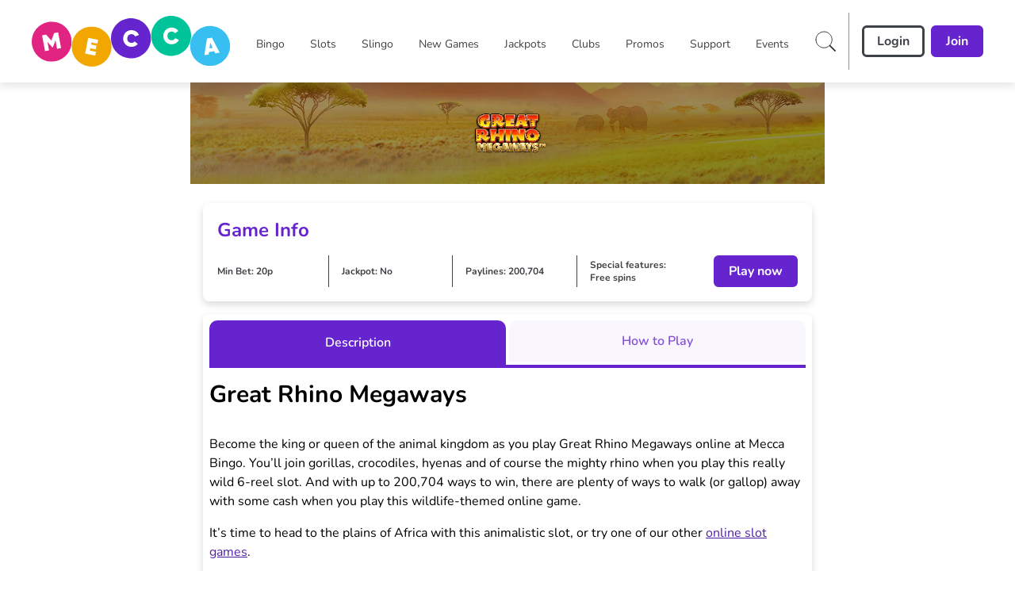

--- FILE ---
content_type: application/javascript
request_url: https://www.meccabingo.com/build/routes/games/$gameName-L5CR5BBE.js
body_size: 1412
content:
import{a as ro}from"/build/_shared/chunk-GICFS6H3.js";import{a as ao}from"/build/_shared/chunk-U6ZBPGCV.js";import{a as no}from"/build/_shared/chunk-TD7Y3J2V.js";import"/build/_shared/chunk-6DMVU2OA.js";import{a as V}from"/build/_shared/chunk-2ZIARW2K.js";import{a as U}from"/build/_shared/chunk-3HUTUJNK.js";import{a as R}from"/build/_shared/chunk-W5KE3UO4.js";import{a as K}from"/build/_shared/chunk-MRQH3HRJ.js";import"/build/_shared/chunk-RQKAMRZR.js";import{d as H}from"/build/_shared/chunk-LXYO3DKR.js";import{I as O,R as P,V as F,a as c,b as B,k as A}from"/build/_shared/chunk-2RIYI7VA.js";import{e as E,u as _,v as $}from"/build/_shared/chunk-ZBXSR3D3.js";import"/build/_shared/chunk-GZJBGZQO.js";import{a as eo}from"/build/_shared/chunk-JUM7J4TY.js";import{a as k}from"/build/_shared/chunk-RW7BUM27.js";import{e as l}from"/build/_shared/chunk-ADMCF34Z.js";var s=l(eo());var lo=l(no()),to=l(ao());var so=l(ro());var o=l(k()),co=({data:e})=>e==null?void 0:e.metaData;function io(){return(0,o.jsx)(R,{})}function W(){var m,p,g,f,u,v,y,C,x;let{gameDetail:e}=_(),{siteConfig:a,isMobile:z,currencyCode:J}=$("root"),[Q,d]=(0,s.useState)(!1),[X,Y]=(0,s.useState)(""),[Z,j]=(0,s.useState)(""),q=E(),D={col1:"lg:grid-cols-1",col2:"lg:grid-cols-2",col3:"lg:grid-cols-3",col4:"lg:grid-cols-4"},i=e.contentType;function oo(n,r){Y(n),j(r),d(!0)}return(0,o.jsxs)(o.Fragment,{children:[(0,o.jsx)(U,{className:"!p-0 sm:!p-0 lg:!p-4 lg:!pt-0 lg:!px-60",children:(0,o.jsxs)("div",{className:"flex flex-col",children:[(0,o.jsx)("div",{className:"game-detail-page pb-2 relative h-[136px] w-full",children:(0,o.jsx)(A,{className:"!rounded-none !shadow-none",gameLabel:e.gameLabel,gameCategory:i==="GeneralGame"?e.categoryTagLabel:"",gameLogo:(m=e.gameLogoLayer)==null?void 0:m.cropUrl,gameBackground:(p=e.backgroundLayer)==null?void 0:p.cropUrl,gameAnimation:(g=e.gameAnimationLayer)==null?void 0:g.url,title:e.gameName,infoIconImage:(u=(f=e.infoIcon)==null?void 0:f.url)!=null?u:"",currencyCode:J})}),(0,o.jsxs)("div",{className:"m-4",children:[(0,o.jsxs)("div",{className:"p-4 mb-4 shadow-[0_4px_10px_var(--game-info-shadow-color)] rounded-lg bg-gameInfoBackgroundColor text-gameInfoColor border-solid border-2 border-gameInfoBorderColor",children:[(0,o.jsxs)("div",{className:"flex",children:[(0,o.jsx)(O,{title:"Game Info",className:"flex text-primary font-bold pb-4 text-gameInfoTitleColor"}),(0,o.jsx)("span",{className:"mt-1.5 ml-3",children:(0,o.jsx)(c,{svgSource:(v=a==null?void 0:a.favouriteIcon)==null?void 0:v.url})})]}),(0,o.jsxs)("div",{className:"flex flex-col lg:flex-row",children:[(0,o.jsx)("div",{className:`grid grid-cols-2 sm:grid-cols-3 ${D[`col${((y=e==null?void 0:e.gameInfoItems)==null?void 0:y.length)||1}`]}
                   gap-y-4 text-greyDove font-bold w-full lg:w-fit`,children:(C=e==null?void 0:e.gameInfoItems)==null?void 0:C.map((n,r)=>{var t,N,b,h,w,I,M,L,T;return(0,o.jsxs)("span",{className:"flex gap-2 select-none items-center pr-4 mr-4 text-xs border-r border-gameDetailBorderColor min-w-fit last:border-0 [&:nth-child(5)]:col-start-1 [&:nth-child(5)]:col-end-3 sm:[&:nth-child(5)]:col-start-2 sm:[&:nth-child(5)]:col-end-4 lg:[&:nth-child(5)]:col-start-1 lg:[&:nth-child(5)]:col-end-5",children:[((N=(t=n==null?void 0:n.content)==null?void 0:t.icon)==null?void 0:N.url)&&(0,o.jsx)("img",{className:"max-w-[22px]",src:(h=(b=n==null?void 0:n.content)==null?void 0:b.icon)==null?void 0:h.url,alt:(w=n==null?void 0:n.content)==null?void 0:w.title}),((I=n==null?void 0:n.content)==null?void 0:I.title)&&(0,o.jsx)("span",{children:(M=n==null?void 0:n.content)==null?void 0:M.title}),((L=n==null?void 0:n.content)==null?void 0:L.description)&&(0,o.jsx)(o.Fragment,{children:(0,o.jsx)("div",{className:"flex flex-col cursor-pointer",onClick:()=>{var G,S;return oo((G=n==null?void 0:n.content)==null?void 0:G.title,(S=n==null?void 0:n.content)==null?void 0:S.description)},children:(0,o.jsx)(c,{svgSource:(T=a==null?void 0:a.infoIcon)==null?void 0:T.url})})})]},r)})}),(0,o.jsx)("div",{className:"mt-4 lg:mt-0 flex gap-2 sm:min-w-fit",children:(0,o.jsx)(B,{label:i==="LiveCasinoGame"?"Join now":"Play now",size:"medium",type:"primary",className:"w-full sm:w-fit",onClick:()=>{q(`/games/launch/${H(e==null?void 0:e.name)}`,{state:{gameLocationIndex:0,gameLocation:`${e.gameName} - Game Detail Page`,from:`${location.pathname}${location.hash}`}})}})})]})]}),(e==null?void 0:e.tabs)&&(0,o.jsx)("div",{className:"shadow-[0_4px_10px_var(--game-info-shadow-color)] rounded-lg",children:(0,o.jsx)(K,{items:(x=e==null?void 0:e.tabs)==null?void 0:x.map(n=>{var r,t;return{...n==null?void 0:n.content,tabContent:(0,o.jsx)(F,{title:(r=n.content)==null?void 0:r.tabContentTitle,titleAsH1:!0,text:(t=n.content)==null?void 0:t.tabContent,descriptionClassName:"pt-4",isMobile:z})}}),className:"p-2 bg-tabListContentBackgroundColor rounded-lg",navClassName:"!mt-0 !mb-4",activeTabIndex:0})}),(e==null?void 0:e.termsAndConditions)&&(0,o.jsx)(o.Fragment,{children:(0,o.jsx)(V,{collapsibleComponentContent:e==null?void 0:e.termsAndConditions,collapsibleComponentTitle:"Terms and Conditions"})})]})]})}),(0,o.jsx)(P,{title:X,isModalOpen:Q,setIsModalOpen:d,closeSvgSource:"/images/close-icon.svg",children:(0,o.jsx)("div",{className:"text-gray-2",dangerouslySetInnerHTML:{__html:Z}})})]})}export{io as ErrorBoundary,W as default,co as meta};


--- FILE ---
content_type: application/javascript
request_url: https://www.meccabingo.com/build/_shared/chunk-2BPV2V66.js
body_size: 122
content:
var s="safely-set-inner-html",a="sanitized-code-",h="no-content",n=class{constructor(){this.setHTML=()=>{let i=new DOMParser().parseFromString(this.nodeToSanitize,"text/html").body;this.appendChildrenToParent(i)};this.appendChildrenToParent=e=>{let r=Array.from(e.childNodes);this.removeChildElements();for(let i of r)this.parentDOMElement.appendChild(i)};this.setText=()=>{if(this.parentDOMElement){let e=document.createTextNode(this.nodeToSanitize);this.removeChildElements(),this.parentDOMElement.appendChild(e)}};this.removeChildElements=()=>{for(;this.parentDOMElement.firstChild;)this.parentDOMElement.removeChild(this.parentDOMElement.firstChild)};this.isHTML=()=>{let e=/<[^>]+>/;return this.nodeToSanitize.match(e)};this.mutationCallback=()=>{this.parentDOMElement=document.querySelector(`[${s}='${this.identifier}']`),this.parentDOMElement&&(this.isHTML()?this.setHTML():this.setText()),this.observer.disconnect()};this.startObserver=()=>{this.observer=new MutationObserver(this.mutationCallback),this.observer.observe(document.body,{attributeFilter:[s],childList:!0,subtree:!0})};this.sanitizeHTML=e=>(this.nodeToSanitize=e.toString(),this.startObserver(),this.identifier);this.nodeToSanitize="",this.observer={},this.parentDOMElement={},this.firstLoaded=!0,this.identifier=a+Math.ceil(Math.random()*1e6)}},d=t=>t?new n().sanitizeHTML(l(t)):h,l=t=>{if(typeof t=="string"){let e=/&#(\d+);/;return t.replace(e,(i,o)=>String.fromCharCode(Number(o)))}return t},p=d;export{p as a};


--- FILE ---
content_type: application/javascript
request_url: https://www.meccabingo.com/build/manifest-702DB928.js
body_size: 5932
content:
window.__remixManifest={"entry":{"module":"/build/entry.client-O6LT3RRZ.js","imports":["/build/_shared/chunk-ZBXSR3D3.js","/build/_shared/chunk-GZJBGZQO.js","/build/_shared/chunk-JUM7J4TY.js","/build/_shared/chunk-RW7BUM27.js","/build/_shared/chunk-ADMCF34Z.js"]},"routes":{"root":{"id":"root","path":"","module":"/build/root-JCGNTXRS.js","imports":["/build/_shared/chunk-45HPNQV7.js","/build/_shared/chunk-FEJZVFZB.js","/build/_shared/chunk-2TQNFZPB.js","/build/_shared/chunk-DIIYNTPK.js","/build/_shared/chunk-GFANHIBH.js","/build/_shared/chunk-435K4UGR.js","/build/_shared/chunk-HFUZZOIL.js","/build/_shared/chunk-QB6TVQ4C.js","/build/_shared/chunk-2EMH7K6K.js","/build/_shared/chunk-JI4IBOJT.js","/build/_shared/chunk-BJ5WNPRB.js","/build/_shared/chunk-MQJDYMCS.js","/build/_shared/chunk-QFXWV5ET.js","/build/_shared/chunk-W5KE3UO4.js","/build/_shared/chunk-Z6G5SUB4.js","/build/_shared/chunk-XXBSQGBE.js","/build/_shared/chunk-YGQ3WTIR.js","/build/_shared/chunk-TZPZREYW.js","/build/_shared/chunk-WODXBYW7.js","/build/_shared/chunk-VKGSTQV3.js","/build/_shared/chunk-NLUJT5NI.js","/build/_shared/chunk-3R24SHQD.js","/build/_shared/chunk-QPVZAJR3.js","/build/_shared/chunk-SQIVSIK7.js","/build/_shared/chunk-MRQH3HRJ.js","/build/_shared/chunk-JSPWYSGG.js","/build/_shared/chunk-RQKAMRZR.js","/build/_shared/chunk-A332TXNT.js","/build/_shared/chunk-VJCLY7ZY.js","/build/_shared/chunk-LSGBN7SA.js","/build/_shared/chunk-YVSUDZ5Z.js","/build/_shared/chunk-S2I5YMHW.js","/build/_shared/chunk-NFNIZ2DA.js","/build/_shared/chunk-GQXC4NLF.js","/build/_shared/chunk-I4TYK6JJ.js","/build/_shared/chunk-REZHCKZP.js","/build/_shared/chunk-KW3DG74Z.js","/build/_shared/chunk-LXYO3DKR.js","/build/_shared/chunk-2BPV2V66.js","/build/_shared/chunk-I6RGHVMR.js","/build/_shared/chunk-H5UJJ74Q.js","/build/_shared/chunk-J24524FQ.js","/build/_shared/chunk-2RIYI7VA.js"],"hasAction":false,"hasLoader":true,"hasClientAction":false,"hasClientLoader":false,"hasErrorBoundary":true},"routes/$route1/$route2/$route3/index":{"id":"routes/$route1/$route2/$route3/index","parentId":"root","path":":route1/:route2/:route3","index":true,"module":"/build/routes/$route1/$route2/$route3/index-EKGWBFVG.js","imports":["/build/_shared/chunk-IICQITQC.js","/build/_shared/chunk-ONAMGJ5G.js","/build/_shared/chunk-RLMGR24P.js","/build/_shared/chunk-XBSY66AT.js","/build/_shared/chunk-3ZD57ZJ2.js","/build/_shared/chunk-RLCYNDX6.js","/build/_shared/chunk-LSMSJBPI.js","/build/_shared/chunk-COYT4FLX.js","/build/_shared/chunk-73M5ILNI.js","/build/_shared/chunk-BJRJGCT6.js","/build/_shared/chunk-6DMVU2OA.js","/build/_shared/chunk-2ZIARW2K.js","/build/_shared/chunk-3HUTUJNK.js","/build/_shared/chunk-KVQI4IRS.js","/build/_shared/chunk-BJL24SBN.js","/build/_shared/chunk-LWRH4PUZ.js"],"hasAction":false,"hasLoader":true,"hasClientAction":false,"hasClientLoader":false,"hasErrorBoundary":true},"routes/$route1/$route2/index":{"id":"routes/$route1/$route2/index","parentId":"root","path":":route1/:route2","index":true,"module":"/build/routes/$route1/$route2/index-WFWF6635.js","imports":["/build/_shared/chunk-IICQITQC.js","/build/_shared/chunk-ONAMGJ5G.js","/build/_shared/chunk-RLMGR24P.js","/build/_shared/chunk-XBSY66AT.js","/build/_shared/chunk-3ZD57ZJ2.js","/build/_shared/chunk-RLCYNDX6.js","/build/_shared/chunk-LSMSJBPI.js","/build/_shared/chunk-COYT4FLX.js","/build/_shared/chunk-73M5ILNI.js","/build/_shared/chunk-BJRJGCT6.js","/build/_shared/chunk-6DMVU2OA.js","/build/_shared/chunk-2ZIARW2K.js","/build/_shared/chunk-3HUTUJNK.js","/build/_shared/chunk-KVQI4IRS.js","/build/_shared/chunk-BJL24SBN.js","/build/_shared/chunk-LWRH4PUZ.js"],"hasAction":false,"hasLoader":true,"hasClientAction":false,"hasClientLoader":false,"hasErrorBoundary":true},"routes/$route1/index":{"id":"routes/$route1/index","parentId":"root","path":":route1","index":true,"module":"/build/routes/$route1/index-XMGQEZID.js","imports":["/build/_shared/chunk-IICQITQC.js","/build/_shared/chunk-ONAMGJ5G.js","/build/_shared/chunk-RLMGR24P.js","/build/_shared/chunk-XBSY66AT.js","/build/_shared/chunk-3ZD57ZJ2.js","/build/_shared/chunk-RLCYNDX6.js","/build/_shared/chunk-LSMSJBPI.js","/build/_shared/chunk-COYT4FLX.js","/build/_shared/chunk-73M5ILNI.js","/build/_shared/chunk-BJRJGCT6.js","/build/_shared/chunk-6DMVU2OA.js","/build/_shared/chunk-2ZIARW2K.js","/build/_shared/chunk-3HUTUJNK.js","/build/_shared/chunk-KVQI4IRS.js","/build/_shared/chunk-BJL24SBN.js","/build/_shared/chunk-LWRH4PUZ.js"],"hasAction":false,"hasLoader":true,"hasClientAction":false,"hasClientLoader":false,"hasErrorBoundary":true},"routes/[robots.txt]":{"id":"routes/[robots.txt]","parentId":"root","path":"robots.txt","module":"/build/routes/[robots.txt]-4LBQOEAY.js","hasAction":false,"hasLoader":true,"hasClientAction":false,"hasClientLoader":false,"hasErrorBoundary":false},"routes/[sitemap.xml]":{"id":"routes/[sitemap.xml]","parentId":"root","path":"sitemap.xml","module":"/build/routes/[sitemap.xml]-5SHZACLW.js","hasAction":false,"hasLoader":true,"hasClientAction":false,"hasClientLoader":false,"hasErrorBoundary":false},"routes/actions/addressLookup":{"id":"routes/actions/addressLookup","parentId":"root","path":"actions/addressLookup","module":"/build/routes/actions/addressLookup-Y5YEFE4X.js","hasAction":false,"hasLoader":true,"hasClientAction":false,"hasClientLoader":false,"hasErrorBoundary":false},"routes/actions/bingo/launch":{"id":"routes/actions/bingo/launch","parentId":"root","path":"actions/bingo/launch","module":"/build/routes/actions/bingo/launch-XWD4KZVN.js","hasAction":true,"hasLoader":false,"hasClientAction":false,"hasClientLoader":false,"hasErrorBoundary":false},"routes/actions/bingo/prebuy":{"id":"routes/actions/bingo/prebuy","parentId":"root","path":"actions/bingo/prebuy","module":"/build/routes/actions/bingo/prebuy-WLTK5B42.js","hasAction":true,"hasLoader":false,"hasClientAction":false,"hasClientLoader":false,"hasErrorBoundary":false},"routes/actions/cookies/deleteCookie":{"id":"routes/actions/cookies/deleteCookie","parentId":"root","path":"actions/cookies/deleteCookie","module":"/build/routes/actions/cookies/deleteCookie-NL6CJQPG.js","hasAction":true,"hasLoader":true,"hasClientAction":false,"hasClientLoader":false,"hasErrorBoundary":false},"routes/actions/deleteMessages":{"id":"routes/actions/deleteMessages","parentId":"root","path":"actions/deleteMessages","module":"/build/routes/actions/deleteMessages-3O5TCMMK.js","hasAction":true,"hasLoader":true,"hasClientAction":false,"hasClientLoader":false,"hasErrorBoundary":false},"routes/actions/ftd/deleteOfferInterest":{"id":"routes/actions/ftd/deleteOfferInterest","parentId":"root","path":"actions/ftd/deleteOfferInterest","module":"/build/routes/actions/ftd/deleteOfferInterest-5WATZQR2.js","hasAction":true,"hasLoader":true,"hasClientAction":false,"hasClientLoader":false,"hasErrorBoundary":false},"routes/actions/gameSearch":{"id":"routes/actions/gameSearch","parentId":"root","path":"actions/gameSearch","module":"/build/routes/actions/gameSearch-6SB35SMI.js","hasAction":true,"hasLoader":true,"hasClientAction":false,"hasClientLoader":false,"hasErrorBoundary":false},"routes/actions/games/launch":{"id":"routes/actions/games/launch","parentId":"root","path":"actions/games/launch","module":"/build/routes/actions/games/launch-JXZK7WNJ.js","hasAction":true,"hasLoader":false,"hasClientAction":false,"hasClientLoader":false,"hasErrorBoundary":false},"routes/actions/getBingoJackpot":{"id":"routes/actions/getBingoJackpot","parentId":"root","path":"actions/getBingoJackpot","module":"/build/routes/actions/getBingoJackpot-5KO3MXCN.js","hasAction":true,"hasLoader":false,"hasClientAction":false,"hasClientLoader":false,"hasErrorBoundary":false},"routes/actions/getBonusWithPromoCode":{"id":"routes/actions/getBonusWithPromoCode","parentId":"root","path":"actions/getBonusWithPromoCode","module":"/build/routes/actions/getBonusWithPromoCode-YJO2PDYF.js","hasAction":true,"hasLoader":true,"hasClientAction":false,"hasClientLoader":false,"hasErrorBoundary":false},"routes/actions/getPlayerDetails":{"id":"routes/actions/getPlayerDetails","parentId":"root","path":"actions/getPlayerDetails","module":"/build/routes/actions/getPlayerDetails-767TYI55.js","hasAction":true,"hasLoader":true,"hasClientAction":false,"hasClientLoader":false,"hasErrorBoundary":false},"routes/actions/getPlayerDetailsFromRes":{"id":"routes/actions/getPlayerDetailsFromRes","parentId":"root","path":"actions/getPlayerDetailsFromRes","module":"/build/routes/actions/getPlayerDetailsFromRes-WBN2NB4P.js","hasAction":true,"hasLoader":true,"hasClientAction":false,"hasClientLoader":false,"hasErrorBoundary":false},"routes/actions/getPlayerSiteData":{"id":"routes/actions/getPlayerSiteData","parentId":"root","path":"actions/getPlayerSiteData","module":"/build/routes/actions/getPlayerSiteData-MY6LYI26.js","hasAction":true,"hasLoader":true,"hasClientAction":false,"hasClientLoader":false,"hasErrorBoundary":false},"routes/actions/getRecentlyPlayedGamesRaw":{"id":"routes/actions/getRecentlyPlayedGamesRaw","parentId":"root","path":"actions/getRecentlyPlayedGamesRaw","module":"/build/routes/actions/getRecentlyPlayedGamesRaw-HJ5UGRJ6.js","hasAction":true,"hasLoader":true,"hasClientAction":false,"hasClientLoader":false,"hasErrorBoundary":false},"routes/actions/login/digital":{"id":"routes/actions/login/digital","parentId":"root","path":"actions/login/digital","module":"/build/routes/actions/login/digital-YWXF3UGP.js","hasAction":true,"hasLoader":false,"hasClientAction":false,"hasClientLoader":false,"hasErrorBoundary":false},"routes/actions/login/retail":{"id":"routes/actions/login/retail","parentId":"root","path":"actions/login/retail","module":"/build/routes/actions/login/retail-NL44WQZY.js","hasAction":true,"hasLoader":false,"hasClientAction":false,"hasClientLoader":false,"hasErrorBoundary":false},"routes/actions/loyalty/points/claim":{"id":"routes/actions/loyalty/points/claim","parentId":"root","path":"actions/loyalty/points/claim","module":"/build/routes/actions/loyalty/points/claim-JO2GP7NF.js","hasAction":true,"hasLoader":false,"hasClientAction":false,"hasClientLoader":false,"hasErrorBoundary":false},"routes/actions/loyalty/rewards/claim":{"id":"routes/actions/loyalty/rewards/claim","parentId":"root","path":"actions/loyalty/rewards/claim","module":"/build/routes/actions/loyalty/rewards/claim-NAPEQKCH.js","hasAction":true,"hasLoader":false,"hasClientAction":false,"hasClientLoader":false,"hasErrorBoundary":false},"routes/actions/marketingpreferences/update":{"id":"routes/actions/marketingpreferences/update","parentId":"root","path":"actions/marketingpreferences/update","module":"/build/routes/actions/marketingpreferences/update-P24VJYXP.js","hasAction":true,"hasLoader":false,"hasClientAction":false,"hasClientLoader":false,"hasErrorBoundary":false},"routes/actions/optIn":{"id":"routes/actions/optIn","parentId":"root","path":"actions/optIn","module":"/build/routes/actions/optIn-ERQ3EB7I.js","hasAction":true,"hasLoader":true,"hasClientAction":false,"hasClientLoader":false,"hasErrorBoundary":false},"routes/actions/optOut":{"id":"routes/actions/optOut","parentId":"root","path":"actions/optOut","module":"/build/routes/actions/optOut-V2WW2BXM.js","hasAction":true,"hasLoader":true,"hasClientAction":false,"hasClientLoader":false,"hasErrorBoundary":false},"routes/actions/optixGamesSearch":{"id":"routes/actions/optixGamesSearch","parentId":"root","path":"actions/optixGamesSearch","module":"/build/routes/actions/optixGamesSearch-W6SMOOKV.js","hasAction":true,"hasLoader":false,"hasClientAction":false,"hasClientLoader":false,"hasErrorBoundary":false},"routes/actions/optixRecommendation":{"id":"routes/actions/optixRecommendation","parentId":"root","path":"actions/optixRecommendation","module":"/build/routes/actions/optixRecommendation-7NHIPTEY.js","hasAction":true,"hasLoader":false,"hasClientAction":false,"hasClientLoader":false,"hasErrorBoundary":false},"routes/actions/playerExists":{"id":"routes/actions/playerExists","parentId":"root","path":"actions/playerExists","module":"/build/routes/actions/playerExists-MD3FGEEP.js","hasAction":true,"hasLoader":true,"hasClientAction":false,"hasClientLoader":false,"hasErrorBoundary":false},"routes/actions/refreshSSSUToken":{"id":"routes/actions/refreshSSSUToken","parentId":"root","path":"actions/refreshSSSUToken","module":"/build/routes/actions/refreshSSSUToken-3ZA4SPCE.js","hasAction":true,"hasLoader":false,"hasClientAction":false,"hasClientLoader":false,"hasErrorBoundary":false},"routes/actions/registration/join-club":{"id":"routes/actions/registration/join-club","parentId":"root","path":"actions/registration/join-club","module":"/build/routes/actions/registration/join-club-5Z3KJCYL.js","hasAction":true,"hasLoader":false,"hasClientAction":false,"hasClientLoader":false,"hasErrorBoundary":false},"routes/actions/registration/register":{"id":"routes/actions/registration/register","parentId":"root","path":"actions/registration/register","module":"/build/routes/actions/registration/register-MGTNSAKS.js","hasAction":true,"hasLoader":false,"hasClientAction":false,"hasClientLoader":false,"hasErrorBoundary":false},"routes/actions/registration/verification":{"id":"routes/actions/registration/verification","parentId":"root","path":"actions/registration/verification","module":"/build/routes/actions/registration/verification-J4QVWMYV.js","hasAction":true,"hasLoader":false,"hasClientAction":false,"hasClientLoader":false,"hasErrorBoundary":false},"routes/actions/res/getBingoClubSchedules":{"id":"routes/actions/res/getBingoClubSchedules","parentId":"root","path":"actions/res/getBingoClubSchedules","module":"/build/routes/actions/res/getBingoClubSchedules-LEMHJ3DP.js","hasAction":true,"hasLoader":false,"hasClientAction":false,"hasClientLoader":false,"hasErrorBoundary":false},"routes/actions/res/getCustomerType":{"id":"routes/actions/res/getCustomerType","parentId":"root","path":"actions/res/getCustomerType","module":"/build/routes/actions/res/getCustomerType-6PAPW4IO.js","hasAction":true,"hasLoader":false,"hasClientAction":false,"hasClientLoader":false,"hasErrorBoundary":false},"routes/actions/salesforce/submit":{"id":"routes/actions/salesforce/submit","parentId":"root","path":"actions/salesforce/submit","module":"/build/routes/actions/salesforce/submit-QZVLQLPU.js","hasAction":true,"hasLoader":false,"hasClientAction":false,"hasClientLoader":false,"hasErrorBoundary":false},"routes/actions/saveRecentlyPlayedGame":{"id":"routes/actions/saveRecentlyPlayedGame","parentId":"root","path":"actions/saveRecentlyPlayedGame","module":"/build/routes/actions/saveRecentlyPlayedGame-JDGX6OHG.js","hasAction":true,"hasLoader":true,"hasClientAction":false,"hasClientLoader":false,"hasErrorBoundary":false},"routes/actions/saw/create-digital-profile":{"id":"routes/actions/saw/create-digital-profile","parentId":"root","path":"actions/saw/create-digital-profile","module":"/build/routes/actions/saw/create-digital-profile-KBDSL6US.js","hasAction":true,"hasLoader":false,"hasClientAction":false,"hasClientLoader":false,"hasErrorBoundary":false},"routes/actions/saw/upgrade":{"id":"routes/actions/saw/upgrade","parentId":"root","path":"actions/saw/upgrade","module":"/build/routes/actions/saw/upgrade-UWCK2WBF.js","hasAction":true,"hasLoader":false,"hasClientAction":false,"hasClientLoader":false,"hasErrorBoundary":false},"routes/actions/validateSSSUToken":{"id":"routes/actions/validateSSSUToken","parentId":"root","path":"actions/validateSSSUToken","module":"/build/routes/actions/validateSSSUToken-OY752I4T.js","hasAction":true,"hasLoader":false,"hasClientAction":false,"hasClientLoader":false,"hasErrorBoundary":false},"routes/api/_bingoSchedule":{"id":"routes/api/_bingoSchedule","parentId":"root","path":"api/_bingoSchedule","module":"/build/routes/api/_bingoSchedule-BDM5B2Q2.js","hasAction":false,"hasLoader":true,"hasClientAction":false,"hasClientLoader":false,"hasErrorBoundary":false},"routes/api/_preBuy":{"id":"routes/api/_preBuy","parentId":"root","path":"api/_preBuy","module":"/build/routes/api/_preBuy-IU7DMUIF.js","hasAction":true,"hasLoader":true,"hasClientAction":false,"hasClientLoader":false,"hasErrorBoundary":false},"routes/api/export.$exportType":{"id":"routes/api/export.$exportType","parentId":"root","path":"api/export/:exportType","module":"/build/routes/api/export.$exportType-WDIHMMEL.js","hasAction":false,"hasLoader":true,"hasClientAction":false,"hasClientLoader":false,"hasErrorBoundary":false},"routes/api/games/catalogue":{"id":"routes/api/games/catalogue","parentId":"root","path":"api/games/catalogue","module":"/build/routes/api/games/catalogue-MCZJA3E2.js","hasAction":false,"hasLoader":true,"hasClientAction":false,"hasClientLoader":false,"hasErrorBoundary":false},"routes/api/isLoggedIn":{"id":"routes/api/isLoggedIn","parentId":"root","path":"api/isLoggedIn","module":"/build/routes/api/isLoggedIn-6GWNT3SY.js","hasAction":false,"hasLoader":true,"hasClientAction":false,"hasClientLoader":false,"hasErrorBoundary":false},"routes/api/jackpots":{"id":"routes/api/jackpots","parentId":"root","path":"api/jackpots","module":"/build/routes/api/jackpots-AZIFWSCC.js","hasAction":false,"hasLoader":true,"hasClientAction":false,"hasClientLoader":false,"hasErrorBoundary":false},"routes/api/sport/$env/events/$eventIds":{"id":"routes/api/sport/$env/events/$eventIds","parentId":"root","path":"api/sport/:env/events/:eventIds","module":"/build/routes/api/sport/$env/events/$eventIds-7ODRYVBA.js","hasAction":false,"hasLoader":true,"hasClientAction":false,"hasClientLoader":false,"hasErrorBoundary":false},"routes/api/sport/$env/events/icons/$eventIds":{"id":"routes/api/sport/$env/events/icons/$eventIds","parentId":"root","path":"api/sport/:env/events/icons/:eventIds","module":"/build/routes/api/sport/$env/events/icons/$eventIds-KZ6OMXOV.js","hasAction":false,"hasLoader":true,"hasClientAction":false,"hasClientLoader":false,"hasErrorBoundary":false},"routes/api/sport/$env/events/liveData/$eventIds":{"id":"routes/api/sport/$env/events/liveData/$eventIds","parentId":"root","path":"api/sport/:env/events/liveData/:eventIds","module":"/build/routes/api/sport/$env/events/liveData/$eventIds-DIZSSNO4.js","hasAction":false,"hasLoader":true,"hasClientAction":false,"hasClientLoader":false,"hasErrorBoundary":false},"routes/api/sport/$env/events/liveData/count":{"id":"routes/api/sport/$env/events/liveData/count","parentId":"root","path":"api/sport/:env/events/liveData/count","module":"/build/routes/api/sport/$env/events/liveData/count-DL7JZK6U.js","hasAction":false,"hasLoader":true,"hasClientAction":false,"hasClientLoader":false,"hasErrorBoundary":false},"routes/api/sport/$env/listView/$sport":{"id":"routes/api/sport/$env/listView/$sport","parentId":"root","path":"api/sport/:env/listView/:sport","module":"/build/routes/api/sport/$env/listView/$sport-FATNHXOG.js","hasAction":false,"hasLoader":true,"hasClientAction":false,"hasClientLoader":false,"hasErrorBoundary":false},"routes/api/sport/$env/listView/inPlay/$sport":{"id":"routes/api/sport/$env/listView/inPlay/$sport","parentId":"root","path":"api/sport/:env/listView/inPlay/:sport","module":"/build/routes/api/sport/$env/listView/inPlay/$sport-6MQHQ6XW.js","hasAction":false,"hasLoader":true,"hasClientAction":false,"hasClientLoader":false,"hasErrorBoundary":false},"routes/api/sport/$env/meetings/$sport":{"id":"routes/api/sport/$env/meetings/$sport","parentId":"root","path":"api/sport/:env/meetings/:sport","module":"/build/routes/api/sport/$env/meetings/$sport-5JFCSR5E.js","hasAction":false,"hasLoader":true,"hasClientAction":false,"hasClientLoader":false,"hasErrorBoundary":false},"routes/api/sport/$env/meetings/fullList.$sport":{"id":"routes/api/sport/$env/meetings/fullList.$sport","parentId":"root","path":"api/sport/:env/meetings/fullList/:sport","module":"/build/routes/api/sport/$env/meetings/fullList.$sport-TDKMXSVR.js","hasAction":false,"hasLoader":true,"hasClientAction":false,"hasClientLoader":false,"hasErrorBoundary":false},"routes/api/sport/$env/onDemandPricing/$eventId.$outcomes":{"id":"routes/api/sport/$env/onDemandPricing/$eventId.$outcomes","parentId":"root","path":"api/sport/:env/onDemandPricing/:eventId/:outcomes","module":"/build/routes/api/sport/$env/onDemandPricing/$eventId.$outcomes-FE3PLMZ2.js","hasAction":false,"hasLoader":true,"hasClientAction":false,"hasClientLoader":false,"hasErrorBoundary":false},"routes/api/wallet":{"id":"routes/api/wallet","parentId":"root","path":"api/wallet","module":"/build/routes/api/wallet-HGYZPKYM.js","hasAction":false,"hasLoader":true,"hasClientAction":false,"hasClientLoader":false,"hasErrorBoundary":false},"routes/bingo-clubs/$club/$clubPromo":{"id":"routes/bingo-clubs/$club/$clubPromo","parentId":"root","path":"bingo-clubs/:club/:clubPromo","module":"/build/routes/bingo-clubs/$club/$clubPromo-WJYY7TTF.js","imports":["/build/_shared/chunk-AH5JQRAE.js","/build/_shared/chunk-TD7Y3J2V.js","/build/_shared/chunk-RLCYNDX6.js","/build/_shared/chunk-LSMSJBPI.js","/build/_shared/chunk-COYT4FLX.js","/build/_shared/chunk-73M5ILNI.js","/build/_shared/chunk-BJRJGCT6.js","/build/_shared/chunk-6DMVU2OA.js","/build/_shared/chunk-2ZIARW2K.js","/build/_shared/chunk-3HUTUJNK.js","/build/_shared/chunk-KVQI4IRS.js","/build/_shared/chunk-BJL24SBN.js","/build/_shared/chunk-LWRH4PUZ.js"],"hasAction":false,"hasLoader":true,"hasClientAction":false,"hasClientLoader":false,"hasErrorBoundary":false},"routes/bingo-clubs/$club/index":{"id":"routes/bingo-clubs/$club/index","parentId":"root","path":"bingo-clubs/:club","index":true,"module":"/build/routes/bingo-clubs/$club/index-EVBQLVFC.js","imports":["/build/_shared/chunk-GICFS6H3.js","/build/_shared/chunk-U6ZBPGCV.js","/build/_shared/chunk-IICQITQC.js","/build/_shared/chunk-ONAMGJ5G.js","/build/_shared/chunk-RLMGR24P.js","/build/_shared/chunk-XBSY66AT.js","/build/_shared/chunk-3ZD57ZJ2.js","/build/_shared/chunk-TD7Y3J2V.js","/build/_shared/chunk-RLCYNDX6.js","/build/_shared/chunk-LSMSJBPI.js","/build/_shared/chunk-COYT4FLX.js","/build/_shared/chunk-73M5ILNI.js","/build/_shared/chunk-BJRJGCT6.js","/build/_shared/chunk-6DMVU2OA.js","/build/_shared/chunk-2ZIARW2K.js","/build/_shared/chunk-3HUTUJNK.js","/build/_shared/chunk-KVQI4IRS.js","/build/_shared/chunk-BJL24SBN.js","/build/_shared/chunk-J2VYCLXV.js","/build/_shared/chunk-LWRH4PUZ.js"],"hasAction":false,"hasLoader":true,"hasClientAction":false,"hasClientLoader":false,"hasErrorBoundary":true},"routes/bingo-clubs/index":{"id":"routes/bingo-clubs/index","parentId":"root","path":"bingo-clubs","index":true,"module":"/build/routes/bingo-clubs/index-PB2ORSJY.js","imports":["/build/_shared/chunk-MCMNB42J.js","/build/_shared/chunk-ONAMGJ5G.js","/build/_shared/chunk-RLMGR24P.js","/build/_shared/chunk-XBSY66AT.js","/build/_shared/chunk-3ZD57ZJ2.js","/build/_shared/chunk-RLCYNDX6.js","/build/_shared/chunk-LSMSJBPI.js","/build/_shared/chunk-COYT4FLX.js","/build/_shared/chunk-73M5ILNI.js","/build/_shared/chunk-BJRJGCT6.js","/build/_shared/chunk-6DMVU2OA.js","/build/_shared/chunk-2ZIARW2K.js","/build/_shared/chunk-3HUTUJNK.js","/build/_shared/chunk-KVQI4IRS.js","/build/_shared/chunk-BJL24SBN.js","/build/_shared/chunk-LWRH4PUZ.js"],"hasAction":false,"hasLoader":true,"hasClientAction":false,"hasClientLoader":false,"hasErrorBoundary":true},"routes/bingo-clubs/registration/ClubRegistrationStepOne":{"id":"routes/bingo-clubs/registration/ClubRegistrationStepOne","parentId":"root","path":"bingo-clubs/registration/ClubRegistrationStepOne","module":"/build/routes/bingo-clubs/registration/ClubRegistrationStepOne-R2VLM5BE.js","imports":["/build/_shared/chunk-3MEFIMJN.js","/build/_shared/chunk-UO2M36UU.js","/build/_shared/chunk-CRGNNFKS.js","/build/_shared/chunk-LWRH4PUZ.js"],"hasAction":false,"hasLoader":false,"hasClientAction":false,"hasClientLoader":false,"hasErrorBoundary":false},"routes/bingo-clubs/registration/MeccaClubConfirmationPage":{"id":"routes/bingo-clubs/registration/MeccaClubConfirmationPage","parentId":"root","path":"bingo-clubs/registration/MeccaClubConfirmationPage","module":"/build/routes/bingo-clubs/registration/MeccaClubConfirmationPage-GQYM2E2X.js","imports":["/build/_shared/chunk-VYLN24LM.js"],"hasAction":false,"hasLoader":false,"hasClientAction":false,"hasClientLoader":false,"hasErrorBoundary":false},"routes/bingo-clubs/registration/index":{"id":"routes/bingo-clubs/registration/index","parentId":"root","path":"bingo-clubs/registration","index":true,"module":"/build/routes/bingo-clubs/registration/index-TVWTXHEG.js","imports":["/build/_shared/chunk-HRN4AYCO.js","/build/_shared/chunk-TD7Y3J2V.js","/build/_shared/chunk-J2VYCLXV.js","/build/_shared/chunk-VYLN24LM.js","/build/_shared/chunk-3MEFIMJN.js","/build/_shared/chunk-UO2M36UU.js","/build/_shared/chunk-CRGNNFKS.js","/build/_shared/chunk-LWRH4PUZ.js"],"hasAction":false,"hasLoader":true,"hasClientAction":false,"hasClientLoader":false,"hasErrorBoundary":false},"routes/bingo/$route2":{"id":"routes/bingo/$route2","parentId":"root","path":"bingo/:route2","module":"/build/routes/bingo/$route2-6P6WDCSV.js","imports":["/build/_shared/chunk-OF3REPCY.js","/build/_shared/chunk-QCT47RBH.js","/build/_shared/chunk-GICFS6H3.js","/build/_shared/chunk-IICQITQC.js","/build/_shared/chunk-ONAMGJ5G.js","/build/_shared/chunk-RLMGR24P.js","/build/_shared/chunk-XBSY66AT.js","/build/_shared/chunk-3ZD57ZJ2.js","/build/_shared/chunk-TD7Y3J2V.js","/build/_shared/chunk-RLCYNDX6.js","/build/_shared/chunk-LSMSJBPI.js","/build/_shared/chunk-COYT4FLX.js","/build/_shared/chunk-73M5ILNI.js","/build/_shared/chunk-BJRJGCT6.js","/build/_shared/chunk-6DMVU2OA.js","/build/_shared/chunk-2ZIARW2K.js","/build/_shared/chunk-3HUTUJNK.js","/build/_shared/chunk-KVQI4IRS.js","/build/_shared/chunk-BJL24SBN.js","/build/_shared/chunk-LWRH4PUZ.js"],"hasAction":false,"hasLoader":true,"hasClientAction":false,"hasClientLoader":false,"hasErrorBoundary":true},"routes/bingo/_BingoDetailsPage":{"id":"routes/bingo/_BingoDetailsPage","parentId":"root","path":"bingo/_BingoDetailsPage","module":"/build/routes/bingo/_BingoDetailsPage-NVHG52O4.js","imports":["/build/_shared/chunk-QCT47RBH.js","/build/_shared/chunk-2ZIARW2K.js","/build/_shared/chunk-3HUTUJNK.js","/build/_shared/chunk-KVQI4IRS.js"],"hasAction":false,"hasLoader":false,"hasClientAction":false,"hasClientLoader":false,"hasErrorBoundary":false},"routes/bingo/advanced/_advancedTicketInfo":{"id":"routes/bingo/advanced/_advancedTicketInfo","parentId":"root","path":"bingo/advanced/_advancedTicketInfo","module":"/build/routes/bingo/advanced/_advancedTicketInfo-5P5MNN2M.js","hasAction":true,"hasLoader":false,"hasClientAction":false,"hasClientLoader":false,"hasErrorBoundary":false},"routes/bingo/advanced/_advancedTicketPurchase":{"id":"routes/bingo/advanced/_advancedTicketPurchase","parentId":"root","path":"bingo/advanced/_advancedTicketPurchase","module":"/build/routes/bingo/advanced/_advancedTicketPurchase-NNXQTDED.js","hasAction":true,"hasLoader":false,"hasClientAction":false,"hasClientLoader":false,"hasErrorBoundary":false},"routes/bingo/advanced/_schedule":{"id":"routes/bingo/advanced/_schedule","parentId":"root","path":"bingo/advanced/_schedule","module":"/build/routes/bingo/advanced/_schedule-MNZSMXR4.js","hasAction":false,"hasLoader":true,"hasClientAction":false,"hasClientLoader":false,"hasErrorBoundary":false},"routes/bingo/index":{"id":"routes/bingo/index","parentId":"root","path":"bingo","index":true,"module":"/build/routes/bingo/index-4NHTMCQJ.js","imports":["/build/_shared/chunk-OF3REPCY.js","/build/_shared/chunk-IICQITQC.js","/build/_shared/chunk-ONAMGJ5G.js","/build/_shared/chunk-RLMGR24P.js","/build/_shared/chunk-XBSY66AT.js","/build/_shared/chunk-3ZD57ZJ2.js","/build/_shared/chunk-RLCYNDX6.js","/build/_shared/chunk-LSMSJBPI.js","/build/_shared/chunk-COYT4FLX.js","/build/_shared/chunk-73M5ILNI.js","/build/_shared/chunk-BJRJGCT6.js","/build/_shared/chunk-6DMVU2OA.js","/build/_shared/chunk-2ZIARW2K.js","/build/_shared/chunk-3HUTUJNK.js","/build/_shared/chunk-KVQI4IRS.js","/build/_shared/chunk-BJL24SBN.js","/build/_shared/chunk-LWRH4PUZ.js"],"hasAction":false,"hasLoader":true,"hasClientAction":false,"hasClientLoader":false,"hasErrorBoundary":true},"routes/bingo/launch/index":{"id":"routes/bingo/launch/index","parentId":"root","path":"bingo/launch","index":true,"module":"/build/routes/bingo/launch/index-S4QDS5WG.js","hasAction":false,"hasLoader":true,"hasClientAction":false,"hasClientLoader":false,"hasErrorBoundary":false},"routes/blog/$blog":{"id":"routes/blog/$blog","parentId":"root","path":"blog/:blog","module":"/build/routes/blog/$blog-YETVX77Z.js","imports":["/build/_shared/chunk-GICFS6H3.js","/build/_shared/chunk-U6ZBPGCV.js","/build/_shared/chunk-IICQITQC.js","/build/_shared/chunk-ONAMGJ5G.js","/build/_shared/chunk-RLMGR24P.js","/build/_shared/chunk-XBSY66AT.js","/build/_shared/chunk-3ZD57ZJ2.js","/build/_shared/chunk-TD7Y3J2V.js","/build/_shared/chunk-RLCYNDX6.js","/build/_shared/chunk-LSMSJBPI.js","/build/_shared/chunk-COYT4FLX.js","/build/_shared/chunk-73M5ILNI.js","/build/_shared/chunk-BJRJGCT6.js","/build/_shared/chunk-6DMVU2OA.js","/build/_shared/chunk-2ZIARW2K.js","/build/_shared/chunk-3HUTUJNK.js","/build/_shared/chunk-KVQI4IRS.js","/build/_shared/chunk-BJL24SBN.js","/build/_shared/chunk-J2VYCLXV.js","/build/_shared/chunk-LWRH4PUZ.js"],"hasAction":false,"hasLoader":true,"hasClientAction":false,"hasClientLoader":false,"hasErrorBoundary":true},"routes/blog/index":{"id":"routes/blog/index","parentId":"root","path":"blog","index":true,"module":"/build/routes/blog/index-DH62KYNY.js","imports":["/build/_shared/chunk-IICQITQC.js","/build/_shared/chunk-ONAMGJ5G.js","/build/_shared/chunk-RLMGR24P.js","/build/_shared/chunk-XBSY66AT.js","/build/_shared/chunk-3ZD57ZJ2.js","/build/_shared/chunk-RLCYNDX6.js","/build/_shared/chunk-LSMSJBPI.js","/build/_shared/chunk-COYT4FLX.js","/build/_shared/chunk-73M5ILNI.js","/build/_shared/chunk-BJRJGCT6.js","/build/_shared/chunk-6DMVU2OA.js","/build/_shared/chunk-2ZIARW2K.js","/build/_shared/chunk-3HUTUJNK.js","/build/_shared/chunk-KVQI4IRS.js","/build/_shared/chunk-BJL24SBN.js","/build/_shared/chunk-LWRH4PUZ.js"],"hasAction":false,"hasLoader":true,"hasClientAction":false,"hasClientLoader":false,"hasErrorBoundary":true},"routes/components/MarketingPreferences/MarketingPreferencesSelectAll":{"id":"routes/components/MarketingPreferences/MarketingPreferencesSelectAll","parentId":"root","path":"components/MarketingPreferences/MarketingPreferencesSelectAll","module":"/build/routes/components/MarketingPreferences/MarketingPreferencesSelectAll-RO4OZMC6.js","hasAction":false,"hasLoader":false,"hasClientAction":false,"hasClientLoader":false,"hasErrorBoundary":false},"routes/components/MarketingPreferences/MarketingPreferencesStepTwo":{"id":"routes/components/MarketingPreferences/MarketingPreferencesStepTwo","parentId":"root","path":"components/MarketingPreferences/MarketingPreferencesStepTwo","module":"/build/routes/components/MarketingPreferences/MarketingPreferencesStepTwo-SZUWFDVY.js","hasAction":false,"hasLoader":false,"hasClientAction":false,"hasClientLoader":false,"hasErrorBoundary":false},"routes/components/MarketingPreferences/UpdateMarketingPreferencesForm":{"id":"routes/components/MarketingPreferences/UpdateMarketingPreferencesForm","parentId":"root","path":"components/MarketingPreferences/UpdateMarketingPreferencesForm","module":"/build/routes/components/MarketingPreferences/UpdateMarketingPreferencesForm-UCI3YXZZ.js","hasAction":false,"hasLoader":false,"hasClientAction":false,"hasClientLoader":false,"hasErrorBoundary":false},"routes/components/MarketingPreferences/UpdateMarketingPreferencesModal":{"id":"routes/components/MarketingPreferences/UpdateMarketingPreferencesModal","parentId":"root","path":"components/MarketingPreferences/UpdateMarketingPreferencesModal","module":"/build/routes/components/MarketingPreferences/UpdateMarketingPreferencesModal-4B4W3RVK.js","hasAction":false,"hasLoader":false,"hasClientAction":false,"hasClientLoader":false,"hasErrorBoundary":false},"routes/components/MarketingPreferences/UpdateMarketingPreferencesPopupWrapper":{"id":"routes/components/MarketingPreferences/UpdateMarketingPreferencesPopupWrapper","parentId":"root","path":"components/MarketingPreferences/UpdateMarketingPreferencesPopupWrapper","module":"/build/routes/components/MarketingPreferences/UpdateMarketingPreferencesPopupWrapper-OVPP5LKG.js","hasAction":false,"hasLoader":false,"hasClientAction":false,"hasClientLoader":false,"hasErrorBoundary":false},"routes/components/NearestClub":{"id":"routes/components/NearestClub","parentId":"root","path":"components/NearestClub","module":"/build/routes/components/NearestClub-LDDNWJDR.js","imports":["/build/_shared/chunk-MCMNB42J.js"],"hasAction":false,"hasLoader":false,"hasClientAction":false,"hasClientLoader":false,"hasErrorBoundary":false},"routes/components/RegisterAltStepThree":{"id":"routes/components/RegisterAltStepThree","parentId":"root","path":"components/RegisterAltStepThree","module":"/build/routes/components/RegisterAltStepThree-ZDW2R4CF.js","imports":["/build/_shared/chunk-HZIMYXHR.js"],"hasAction":false,"hasLoader":false,"hasClientAction":false,"hasClientLoader":false,"hasErrorBoundary":false},"routes/components/RegisterStepFourUnsuccessful":{"id":"routes/components/RegisterStepFourUnsuccessful","parentId":"root","path":"components/RegisterStepFourUnsuccessful","module":"/build/routes/components/RegisterStepFourUnsuccessful-LS7MP5LJ.js","hasAction":false,"hasLoader":false,"hasClientAction":false,"hasClientLoader":false,"hasErrorBoundary":false},"routes/components/RegisterStepOne":{"id":"routes/components/RegisterStepOne","parentId":"root","path":"components/RegisterStepOne","module":"/build/routes/components/RegisterStepOne-IEREVHRH.js","imports":["/build/_shared/chunk-ZHQW4LUR.js","/build/_shared/chunk-OSUUTJ2N.js","/build/_shared/chunk-LEIDYJV4.js"],"hasAction":false,"hasLoader":false,"hasClientAction":false,"hasClientLoader":false,"hasErrorBoundary":false},"routes/components/RegisterStepOneExistingClubMember":{"id":"routes/components/RegisterStepOneExistingClubMember","parentId":"root","path":"components/RegisterStepOneExistingClubMember","module":"/build/routes/components/RegisterStepOneExistingClubMember-JLGDDKCQ.js","imports":["/build/_shared/chunk-NZFMT7WV.js","/build/_shared/chunk-OSUUTJ2N.js","/build/_shared/chunk-LEIDYJV4.js","/build/_shared/chunk-32ZBNYNV.js"],"hasAction":false,"hasLoader":false,"hasClientAction":false,"hasClientLoader":false,"hasErrorBoundary":false},"routes/components/RegisterStepThree":{"id":"routes/components/RegisterStepThree","parentId":"root","path":"components/RegisterStepThree","module":"/build/routes/components/RegisterStepThree-YWDJGKIA.js","imports":["/build/_shared/chunk-A5NRGHX6.js","/build/_shared/chunk-4FWBZJZ4.js"],"hasAction":false,"hasLoader":false,"hasClientAction":false,"hasClientLoader":false,"hasErrorBoundary":false},"routes/components/RegisterStepTwo":{"id":"routes/components/RegisterStepTwo","parentId":"root","path":"components/RegisterStepTwo","module":"/build/routes/components/RegisterStepTwo-QJZVHYVH.js","imports":["/build/_shared/chunk-2J7FKTVQ.js","/build/_shared/chunk-CRGNNFKS.js"],"hasAction":false,"hasLoader":false,"hasClientAction":false,"hasClientLoader":false,"hasErrorBoundary":false},"routes/components/RegisterStepTwoExistingClubMember":{"id":"routes/components/RegisterStepTwoExistingClubMember","parentId":"root","path":"components/RegisterStepTwoExistingClubMember","module":"/build/routes/components/RegisterStepTwoExistingClubMember-W6XTGZPH.js","imports":["/build/_shared/chunk-32ZBNYNV.js"],"hasAction":false,"hasLoader":false,"hasClientAction":false,"hasClientLoader":false,"hasErrorBoundary":false},"routes/components/RegistrationStepThreeOffer":{"id":"routes/components/RegistrationStepThreeOffer","parentId":"root","path":"components/RegistrationStepThreeOffer","module":"/build/routes/components/RegistrationStepThreeOffer-M33CAQXM.js","imports":["/build/_shared/chunk-4FWBZJZ4.js"],"hasAction":false,"hasLoader":false,"hasClientAction":false,"hasClientLoader":false,"hasErrorBoundary":false},"routes/components/SaferGambling/AffordabilitySurvey/AffordabilitySurvey":{"id":"routes/components/SaferGambling/AffordabilitySurvey/AffordabilitySurvey","parentId":"root","path":"components/SaferGambling/AffordabilitySurvey/AffordabilitySurvey","module":"/build/routes/components/SaferGambling/AffordabilitySurvey/AffordabilitySurvey-3D7P2BD7.js","imports":["/build/_shared/chunk-ZX5T353L.js"],"hasAction":false,"hasLoader":false,"hasClientAction":false,"hasClientLoader":false,"hasErrorBoundary":false},"routes/components/SaferGambling/AffordabilitySurvey/AffordabilitySurveyPopup":{"id":"routes/components/SaferGambling/AffordabilitySurvey/AffordabilitySurveyPopup","parentId":"root","path":"components/SaferGambling/AffordabilitySurvey/AffordabilitySurveyPopup","module":"/build/routes/components/SaferGambling/AffordabilitySurvey/AffordabilitySurveyPopup-LMAUUFCW.js","hasAction":false,"hasLoader":false,"hasClientAction":false,"hasClientLoader":false,"hasErrorBoundary":false},"routes/components/SaferGambling/AffordabilitySurvey/AffordabilitySurveyStepOne":{"id":"routes/components/SaferGambling/AffordabilitySurvey/AffordabilitySurveyStepOne","parentId":"root","path":"components/SaferGambling/AffordabilitySurvey/AffordabilitySurveyStepOne","module":"/build/routes/components/SaferGambling/AffordabilitySurvey/AffordabilitySurveyStepOne-TT5MHSKK.js","imports":["/build/_shared/chunk-ZX5T353L.js"],"hasAction":false,"hasLoader":false,"hasClientAction":false,"hasClientLoader":false,"hasErrorBoundary":false},"routes/components/SaferGambling/AffordabilitySurvey/AffordabilitySurveyStepThree":{"id":"routes/components/SaferGambling/AffordabilitySurvey/AffordabilitySurveyStepThree","parentId":"root","path":"components/SaferGambling/AffordabilitySurvey/AffordabilitySurveyStepThree","module":"/build/routes/components/SaferGambling/AffordabilitySurvey/AffordabilitySurveyStepThree-NIOKOTTG.js","imports":["/build/_shared/chunk-ZX5T353L.js"],"hasAction":false,"hasLoader":false,"hasClientAction":false,"hasClientLoader":false,"hasErrorBoundary":false},"routes/components/SaferGambling/AffordabilitySurvey/AffordabilitySurveyStepTwo":{"id":"routes/components/SaferGambling/AffordabilitySurvey/AffordabilitySurveyStepTwo","parentId":"root","path":"components/SaferGambling/AffordabilitySurvey/AffordabilitySurveyStepTwo","module":"/build/routes/components/SaferGambling/AffordabilitySurvey/AffordabilitySurveyStepTwo-GFU6XN4J.js","imports":["/build/_shared/chunk-ZX5T353L.js"],"hasAction":false,"hasLoader":false,"hasClientAction":false,"hasClientLoader":false,"hasErrorBoundary":false},"routes/components/_activeBonuses":{"id":"routes/components/_activeBonuses","parentId":"root","path":"components/_activeBonuses","module":"/build/routes/components/_activeBonuses-VQOOG224.js","imports":["/build/_shared/chunk-QMVPUPTP.js","/build/_shared/chunk-WT5IECBA.js","/build/_shared/chunk-BJL24SBN.js"],"hasAction":false,"hasLoader":true,"hasClientAction":false,"hasClientLoader":false,"hasErrorBoundary":false},"routes/components/_bingoLaunch":{"id":"routes/components/_bingoLaunch","parentId":"root","path":"components/_bingoLaunch","module":"/build/routes/components/_bingoLaunch-4KAO3W2P.js","hasAction":false,"hasLoader":true,"hasClientAction":false,"hasClientLoader":false,"hasErrorBoundary":false},"routes/components/_bonusHistory":{"id":"routes/components/_bonusHistory","parentId":"root","path":"components/_bonusHistory","module":"/build/routes/components/_bonusHistory-BS4ELAEV.js","imports":["/build/_shared/chunk-PIC3XQBI.js","/build/_shared/chunk-WT5IECBA.js","/build/_shared/chunk-BJL24SBN.js"],"hasAction":false,"hasLoader":true,"hasClientAction":false,"hasClientLoader":false,"hasErrorBoundary":false},"routes/components/_cashierDepositURL":{"id":"routes/components/_cashierDepositURL","parentId":"root","path":"components/_cashierDepositURL","module":"/build/routes/components/_cashierDepositURL-6VX5BK3K.js","hasAction":false,"hasLoader":true,"hasClientAction":false,"hasClientLoader":false,"hasErrorBoundary":false},"routes/components/_cashierWithdrawalURL":{"id":"routes/components/_cashierWithdrawalURL","parentId":"root","path":"components/_cashierWithdrawalURL","module":"/build/routes/components/_cashierWithdrawalURL-ZU7C7GRI.js","hasAction":false,"hasLoader":true,"hasClientAction":false,"hasClientLoader":false,"hasErrorBoundary":false},"routes/components/_messageCount":{"id":"routes/components/_messageCount","parentId":"root","path":"components/_messageCount","module":"/build/routes/components/_messageCount-DZANT5ZO.js","hasAction":false,"hasLoader":true,"hasClientAction":false,"hasClientLoader":false,"hasErrorBoundary":false},"routes/components/_messageDetails":{"id":"routes/components/_messageDetails","parentId":"root","path":"components/_messageDetails","module":"/build/routes/components/_messageDetails-EUNIQFMO.js","imports":["/build/_shared/chunk-XYANJVIB.js"],"hasAction":false,"hasLoader":true,"hasClientAction":false,"hasClientLoader":false,"hasErrorBoundary":false},"routes/components/_messagePagination":{"id":"routes/components/_messagePagination","parentId":"root","path":"components/_messagePagination","module":"/build/routes/components/_messagePagination-6WURXSTU.js","imports":["/build/_shared/chunk-FQAS74B6.js"],"hasAction":false,"hasLoader":false,"hasClientAction":false,"hasClientLoader":false,"hasErrorBoundary":false},"routes/components/_messagesList":{"id":"routes/components/_messagesList","parentId":"root","path":"components/_messagesList","module":"/build/routes/components/_messagesList-TQMLUKUW.js","imports":["/build/_shared/chunk-Q5I2DSWG.js"],"hasAction":false,"hasLoader":true,"hasClientAction":false,"hasClientLoader":false,"hasErrorBoundary":false},"routes/components/_transactionHistory":{"id":"routes/components/_transactionHistory","parentId":"root","path":"components/_transactionHistory","module":"/build/routes/components/_transactionHistory-OKLVKJ3R.js","imports":["/build/_shared/chunk-TQNF4GD2.js"],"hasAction":false,"hasLoader":true,"hasClientAction":false,"hasClientLoader":false,"hasErrorBoundary":false},"routes/components/wallets":{"id":"routes/components/wallets","parentId":"root","path":"components/wallets","module":"/build/routes/components/wallets-WEIILA5R.js","hasAction":true,"hasLoader":true,"hasClientAction":false,"hasClientLoader":false,"hasErrorBoundary":false},"routes/external/$route2/$route3":{"id":"routes/external/$route2/$route3","parentId":"root","path":"external/:route2/:route3","module":"/build/routes/external/$route2/$route3-755CUDC5.js","imports":["/build/_shared/chunk-3ZD57ZJ2.js"],"hasAction":false,"hasLoader":true,"hasClientAction":false,"hasClientLoader":false,"hasErrorBoundary":true},"routes/forms/accept-cookies":{"id":"routes/forms/accept-cookies","parentId":"root","path":"forms/accept-cookies","module":"/build/routes/forms/accept-cookies-QSRXZ6YB.js","hasAction":true,"hasLoader":false,"hasClientAction":false,"hasClientLoader":false,"hasErrorBoundary":false},"routes/forms/affordability-submit-survey":{"id":"routes/forms/affordability-submit-survey","parentId":"root","path":"forms/affordability-submit-survey","module":"/build/routes/forms/affordability-submit-survey-LHUDYRAE.js","hasAction":true,"hasLoader":false,"hasClientAction":false,"hasClientLoader":false,"hasErrorBoundary":false},"routes/forms/affordability-update-status":{"id":"routes/forms/affordability-update-status","parentId":"root","path":"forms/affordability-update-status","module":"/build/routes/forms/affordability-update-status-CANBEZV3.js","hasAction":true,"hasLoader":false,"hasClientAction":false,"hasClientLoader":false,"hasErrorBoundary":false},"routes/forms/forgot-membership-number":{"id":"routes/forms/forgot-membership-number","parentId":"root","path":"forms/forgot-membership-number","module":"/build/routes/forms/forgot-membership-number-AQLHLDSA.js","hasAction":true,"hasLoader":false,"hasClientAction":false,"hasClientLoader":false,"hasErrorBoundary":false},"routes/forms/forgot-username":{"id":"routes/forms/forgot-username","parentId":"root","path":"forms/forgot-username","module":"/build/routes/forms/forgot-username-SCPYHLWL.js","hasAction":true,"hasLoader":false,"hasClientAction":false,"hasClientLoader":false,"hasErrorBoundary":false},"routes/forms/logout":{"id":"routes/forms/logout","parentId":"root","path":"forms/logout","module":"/build/routes/forms/logout-6UQPBUQ5.js","hasAction":false,"hasLoader":true,"hasClientAction":false,"hasClientLoader":false,"hasErrorBoundary":false},"routes/forms/netDepositLimits":{"id":"routes/forms/netDepositLimits","parentId":"root","path":"forms/netDepositLimits","module":"/build/routes/forms/netDepositLimits-ISF72MVY.js","hasAction":false,"hasLoader":false,"hasClientAction":false,"hasClientLoader":false,"hasErrorBoundary":false},"routes/forms/reset-password":{"id":"routes/forms/reset-password","parentId":"root","path":"forms/reset-password","module":"/build/routes/forms/reset-password-IC7TAMDZ.js","hasAction":true,"hasLoader":false,"hasClientAction":false,"hasClientLoader":false,"hasErrorBoundary":false},"routes/forms/reset-password-instructions":{"id":"routes/forms/reset-password-instructions","parentId":"root","path":"forms/reset-password-instructions","module":"/build/routes/forms/reset-password-instructions-ZOIWM5YD.js","hasAction":true,"hasLoader":false,"hasClientAction":false,"hasClientLoader":false,"hasErrorBoundary":false},"routes/forms/reset-pin-instructions":{"id":"routes/forms/reset-pin-instructions","parentId":"root","path":"forms/reset-pin-instructions","module":"/build/routes/forms/reset-pin-instructions-4JU7CT5Q.js","hasAction":true,"hasLoader":false,"hasClientAction":false,"hasClientLoader":false,"hasErrorBoundary":false},"routes/forms/update-cookies":{"id":"routes/forms/update-cookies","parentId":"root","path":"forms/update-cookies","module":"/build/routes/forms/update-cookies-U6FCYTQD.js","hasAction":true,"hasLoader":false,"hasClientAction":false,"hasClientLoader":false,"hasErrorBoundary":false},"routes/forms/updateActivityReminder":{"id":"routes/forms/updateActivityReminder","parentId":"root","path":"forms/updateActivityReminder","module":"/build/routes/forms/updateActivityReminder-R4OBWC6C.js","hasAction":true,"hasLoader":false,"hasClientAction":false,"hasClientLoader":false,"hasErrorBoundary":false},"routes/forms/updatePassword":{"id":"routes/forms/updatePassword","parentId":"root","path":"forms/updatePassword","module":"/build/routes/forms/updatePassword-K3HQGQ7F.js","hasAction":true,"hasLoader":false,"hasClientAction":false,"hasClientLoader":false,"hasErrorBoundary":false},"routes/forms/updateProfile":{"id":"routes/forms/updateProfile","parentId":"root","path":"forms/updateProfile","module":"/build/routes/forms/updateProfile-CLWJPXHP.js","hasAction":true,"hasLoader":false,"hasClientAction":false,"hasClientLoader":false,"hasErrorBoundary":false},"routes/games/$gameId.launch":{"id":"routes/games/$gameId.launch","parentId":"root","path":"games/:gameId/launch","module":"/build/routes/games/$gameId.launch-S43IVBWQ.js","imports":["/build/_shared/chunk-U6ZBPGCV.js"],"hasAction":true,"hasLoader":true,"hasClientAction":false,"hasClientLoader":false,"hasErrorBoundary":true},"routes/games/$gameName":{"id":"routes/games/$gameName","parentId":"root","path":"games/:gameName","module":"/build/routes/games/$gameName-L5CR5BBE.js","imports":["/build/_shared/chunk-GICFS6H3.js","/build/_shared/chunk-U6ZBPGCV.js","/build/_shared/chunk-TD7Y3J2V.js","/build/_shared/chunk-6DMVU2OA.js","/build/_shared/chunk-2ZIARW2K.js","/build/_shared/chunk-3HUTUJNK.js"],"hasAction":false,"hasLoader":true,"hasClientAction":false,"hasClientLoader":false,"hasErrorBoundary":true},"routes/games/launch.$gameName":{"id":"routes/games/launch.$gameName","parentId":"root","path":"games/launch/:gameName","module":"/build/routes/games/launch.$gameName-WQFXHJBP.js","imports":["/build/_shared/chunk-U6ZBPGCV.js","/build/_shared/chunk-TD7Y3J2V.js","/build/_shared/chunk-KVQI4IRS.js","/build/_shared/chunk-LEIDYJV4.js"],"hasAction":false,"hasLoader":true,"hasClientAction":false,"hasClientLoader":false,"hasErrorBoundary":false},"routes/index":{"id":"routes/index","parentId":"root","index":true,"module":"/build/routes/index-TJX4LSKT.js","imports":["/build/_shared/chunk-GICFS6H3.js","/build/_shared/chunk-U6ZBPGCV.js","/build/_shared/chunk-RLMGR24P.js","/build/_shared/chunk-XBSY66AT.js","/build/_shared/chunk-TD7Y3J2V.js","/build/_shared/chunk-RLCYNDX6.js","/build/_shared/chunk-LSMSJBPI.js","/build/_shared/chunk-COYT4FLX.js","/build/_shared/chunk-73M5ILNI.js","/build/_shared/chunk-BJRJGCT6.js","/build/_shared/chunk-6DMVU2OA.js","/build/_shared/chunk-2ZIARW2K.js","/build/_shared/chunk-3HUTUJNK.js","/build/_shared/chunk-KVQI4IRS.js","/build/_shared/chunk-BJL24SBN.js","/build/_shared/chunk-J2VYCLXV.js","/build/_shared/chunk-LWRH4PUZ.js"],"hasAction":false,"hasLoader":true,"hasClientAction":false,"hasClientLoader":false,"hasErrorBoundary":true},"routes/ipoker/ipokerredir/index":{"id":"routes/ipoker/ipokerredir/index","parentId":"root","path":"ipoker/ipokerredir","index":true,"module":"/build/routes/ipoker/ipokerredir/index-JRY7L5WH.js","imports":["/build/_shared/chunk-TD7Y3J2V.js","/build/_shared/chunk-J2VYCLXV.js"],"hasAction":false,"hasLoader":true,"hasClientAction":false,"hasClientLoader":false,"hasErrorBoundary":false},"routes/ipoker/promotions/$promotion":{"id":"routes/ipoker/promotions/$promotion","parentId":"root","path":"ipoker/promotions/:promotion","module":"/build/routes/ipoker/promotions/$promotion-HGZDKQYL.js","imports":["/build/_shared/chunk-U6ZBPGCV.js","/build/_shared/chunk-TD7Y3J2V.js","/build/_shared/chunk-AUFLQFDC.js","/build/_shared/chunk-RLCYNDX6.js","/build/_shared/chunk-LSMSJBPI.js","/build/_shared/chunk-COYT4FLX.js","/build/_shared/chunk-73M5ILNI.js","/build/_shared/chunk-BJRJGCT6.js","/build/_shared/chunk-6DMVU2OA.js","/build/_shared/chunk-2ZIARW2K.js","/build/_shared/chunk-3HUTUJNK.js","/build/_shared/chunk-KVQI4IRS.js","/build/_shared/chunk-BJL24SBN.js","/build/_shared/chunk-J2VYCLXV.js","/build/_shared/chunk-LWRH4PUZ.js"],"hasAction":false,"hasLoader":true,"hasClientAction":false,"hasClientLoader":false,"hasErrorBoundary":true},"routes/ipoker/promotions/index":{"id":"routes/ipoker/promotions/index","parentId":"root","path":"ipoker/promotions","index":true,"module":"/build/routes/ipoker/promotions/index-QNGPDOOZ.js","imports":["/build/_shared/chunk-AUFLQFDC.js","/build/_shared/chunk-RLCYNDX6.js","/build/_shared/chunk-LSMSJBPI.js","/build/_shared/chunk-COYT4FLX.js","/build/_shared/chunk-73M5ILNI.js","/build/_shared/chunk-BJRJGCT6.js","/build/_shared/chunk-6DMVU2OA.js","/build/_shared/chunk-2ZIARW2K.js","/build/_shared/chunk-3HUTUJNK.js","/build/_shared/chunk-KVQI4IRS.js","/build/_shared/chunk-BJL24SBN.js","/build/_shared/chunk-J2VYCLXV.js","/build/_shared/chunk-LWRH4PUZ.js"],"hasAction":false,"hasLoader":true,"hasClientAction":false,"hasClientLoader":false,"hasErrorBoundary":true},"routes/loaders/activityReminder":{"id":"routes/loaders/activityReminder","parentId":"root","path":"loaders/activityReminder","module":"/build/routes/loaders/activityReminder-FKBHOKTJ.js","hasAction":false,"hasLoader":true,"hasClientAction":false,"hasClientLoader":false,"hasErrorBoundary":false},"routes/local-casinos/$route2":{"id":"routes/local-casinos/$route2","parentId":"root","path":"local-casinos/:route2","module":"/build/routes/local-casinos/$route2-BSRWA5AO.js","imports":["/build/_shared/chunk-LFSOCWPJ.js","/build/_shared/chunk-ONAMGJ5G.js","/build/_shared/chunk-RLMGR24P.js","/build/_shared/chunk-XBSY66AT.js","/build/_shared/chunk-3ZD57ZJ2.js","/build/_shared/chunk-RLCYNDX6.js","/build/_shared/chunk-LSMSJBPI.js","/build/_shared/chunk-COYT4FLX.js","/build/_shared/chunk-73M5ILNI.js","/build/_shared/chunk-BJRJGCT6.js","/build/_shared/chunk-6DMVU2OA.js","/build/_shared/chunk-2ZIARW2K.js","/build/_shared/chunk-3HUTUJNK.js","/build/_shared/chunk-KVQI4IRS.js","/build/_shared/chunk-BJL24SBN.js","/build/_shared/chunk-LWRH4PUZ.js"],"hasAction":false,"hasLoader":true,"hasClientAction":false,"hasClientLoader":false,"hasErrorBoundary":true},"routes/local-casinos/index":{"id":"routes/local-casinos/index","parentId":"root","path":"local-casinos","index":true,"module":"/build/routes/local-casinos/index-I2B4CU2E.js","imports":["/build/_shared/chunk-LFSOCWPJ.js","/build/_shared/chunk-ONAMGJ5G.js","/build/_shared/chunk-RLMGR24P.js","/build/_shared/chunk-XBSY66AT.js","/build/_shared/chunk-3ZD57ZJ2.js","/build/_shared/chunk-RLCYNDX6.js","/build/_shared/chunk-LSMSJBPI.js","/build/_shared/chunk-COYT4FLX.js","/build/_shared/chunk-73M5ILNI.js","/build/_shared/chunk-BJRJGCT6.js","/build/_shared/chunk-6DMVU2OA.js","/build/_shared/chunk-2ZIARW2K.js","/build/_shared/chunk-3HUTUJNK.js","/build/_shared/chunk-KVQI4IRS.js","/build/_shared/chunk-BJL24SBN.js","/build/_shared/chunk-LWRH4PUZ.js"],"hasAction":false,"hasLoader":true,"hasClientAction":false,"hasClientLoader":false,"hasErrorBoundary":true},"routes/logout":{"id":"routes/logout","parentId":"root","path":"logout","module":"/build/routes/logout-76YZR4YI.js","hasAction":false,"hasLoader":true,"hasClientAction":false,"hasClientLoader":false,"hasErrorBoundary":false},"routes/menuRoutes":{"id":"routes/menuRoutes","parentId":"root","path":"menuRoutes","module":"/build/routes/menuRoutes-F2DOGAS5.js","hasAction":false,"hasLoader":false,"hasClientAction":false,"hasClientLoader":false,"hasErrorBoundary":false},"routes/pokerapp/cashier":{"id":"routes/pokerapp/cashier","parentId":"root","path":"pokerapp/cashier","module":"/build/routes/pokerapp/cashier-FVD7UUFL.js","imports":["/build/_shared/chunk-WR6IYX3B.js","/build/_shared/chunk-ZVA23MTC.js","/build/_shared/chunk-FXHPZV6X.js","/build/_shared/chunk-Y72WVCCP.js","/build/_shared/chunk-4BRG32ME.js","/build/_shared/chunk-R5DZ6CLJ.js","/build/_shared/chunk-CK3HOPXM.js","/build/_shared/chunk-SONIXDVA.js","/build/_shared/chunk-IG3D2JHR.js","/build/_shared/chunk-HQKYMZTK.js","/build/_shared/chunk-TQNF4GD2.js","/build/_shared/chunk-UO2M36UU.js","/build/_shared/chunk-LWRH4PUZ.js"],"hasAction":false,"hasLoader":false,"hasClientAction":false,"hasClientLoader":false,"hasErrorBoundary":false},"routes/pokerapp/index":{"id":"routes/pokerapp/index","parentId":"root","path":"pokerapp","index":true,"module":"/build/routes/pokerapp/index-BZWIUTFE.js","imports":["/build/_shared/chunk-OOTMNLUW.js","/build/_shared/chunk-WR6IYX3B.js","/build/_shared/chunk-ZVA23MTC.js","/build/_shared/chunk-FXHPZV6X.js","/build/_shared/chunk-Y72WVCCP.js","/build/_shared/chunk-4BRG32ME.js","/build/_shared/chunk-R5DZ6CLJ.js","/build/_shared/chunk-CK3HOPXM.js","/build/_shared/chunk-SONIXDVA.js","/build/_shared/chunk-IG3D2JHR.js","/build/_shared/chunk-HQKYMZTK.js","/build/_shared/chunk-TQNF4GD2.js","/build/_shared/chunk-UO2M36UU.js","/build/_shared/chunk-LWRH4PUZ.js","/build/_shared/chunk-OSUUTJ2N.js","/build/_shared/chunk-LEIDYJV4.js"],"hasAction":false,"hasLoader":true,"hasClientAction":false,"hasClientLoader":false,"hasErrorBoundary":true},"routes/pokerapp/redirect":{"id":"routes/pokerapp/redirect","parentId":"root","path":"pokerapp/redirect","module":"/build/routes/pokerapp/redirect-CED2RE76.js","hasAction":true,"hasLoader":false,"hasClientAction":false,"hasClientLoader":false,"hasErrorBoundary":false},"routes/preview":{"id":"routes/preview","parentId":"root","path":"preview","module":"/build/routes/preview-54H75ADT.js","hasAction":false,"hasLoader":true,"hasClientAction":false,"hasClientLoader":false,"hasErrorBoundary":false},"routes/promotions/$promotion":{"id":"routes/promotions/$promotion","parentId":"root","path":"promotions/:promotion","module":"/build/routes/promotions/$promotion-SHPGMDWM.js","imports":["/build/_shared/chunk-BOWIEYLP.js","/build/_shared/chunk-AUFLQFDC.js","/build/_shared/chunk-RLCYNDX6.js","/build/_shared/chunk-LSMSJBPI.js","/build/_shared/chunk-COYT4FLX.js","/build/_shared/chunk-73M5ILNI.js","/build/_shared/chunk-BJRJGCT6.js","/build/_shared/chunk-6DMVU2OA.js","/build/_shared/chunk-2ZIARW2K.js","/build/_shared/chunk-3HUTUJNK.js","/build/_shared/chunk-KVQI4IRS.js","/build/_shared/chunk-BJL24SBN.js","/build/_shared/chunk-J2VYCLXV.js","/build/_shared/chunk-LWRH4PUZ.js"],"hasAction":false,"hasLoader":true,"hasClientAction":false,"hasClientLoader":false,"hasErrorBoundary":true},"routes/promotions/bingo/$promotion":{"id":"routes/promotions/bingo/$promotion","parentId":"root","path":"promotions/bingo/:promotion","module":"/build/routes/promotions/bingo/$promotion-5LMKZ5P2.js","imports":["/build/_shared/chunk-BOWIEYLP.js","/build/_shared/chunk-AUFLQFDC.js","/build/_shared/chunk-RLCYNDX6.js","/build/_shared/chunk-LSMSJBPI.js","/build/_shared/chunk-COYT4FLX.js","/build/_shared/chunk-73M5ILNI.js","/build/_shared/chunk-BJRJGCT6.js","/build/_shared/chunk-6DMVU2OA.js","/build/_shared/chunk-2ZIARW2K.js","/build/_shared/chunk-3HUTUJNK.js","/build/_shared/chunk-KVQI4IRS.js","/build/_shared/chunk-BJL24SBN.js","/build/_shared/chunk-J2VYCLXV.js","/build/_shared/chunk-LWRH4PUZ.js"],"hasAction":false,"hasLoader":true,"hasClientAction":false,"hasClientLoader":false,"hasErrorBoundary":true},"routes/promotions/bingo/index":{"id":"routes/promotions/bingo/index","parentId":"root","path":"promotions/bingo","index":true,"module":"/build/routes/promotions/bingo/index-43SBQPFU.js","imports":["/build/_shared/chunk-EEDKU6PB.js","/build/_shared/chunk-AUFLQFDC.js","/build/_shared/chunk-RLCYNDX6.js","/build/_shared/chunk-LSMSJBPI.js","/build/_shared/chunk-COYT4FLX.js","/build/_shared/chunk-73M5ILNI.js","/build/_shared/chunk-BJRJGCT6.js","/build/_shared/chunk-6DMVU2OA.js","/build/_shared/chunk-2ZIARW2K.js","/build/_shared/chunk-3HUTUJNK.js","/build/_shared/chunk-KVQI4IRS.js","/build/_shared/chunk-BJL24SBN.js","/build/_shared/chunk-J2VYCLXV.js","/build/_shared/chunk-LWRH4PUZ.js"],"hasAction":false,"hasLoader":true,"hasClientAction":false,"hasClientLoader":false,"hasErrorBoundary":true},"routes/promotions/club/$promotion":{"id":"routes/promotions/club/$promotion","parentId":"root","path":"promotions/club/:promotion","module":"/build/routes/promotions/club/$promotion-OI3K4IBG.js","imports":["/build/_shared/chunk-BOWIEYLP.js","/build/_shared/chunk-AUFLQFDC.js","/build/_shared/chunk-RLCYNDX6.js","/build/_shared/chunk-LSMSJBPI.js","/build/_shared/chunk-COYT4FLX.js","/build/_shared/chunk-73M5ILNI.js","/build/_shared/chunk-BJRJGCT6.js","/build/_shared/chunk-6DMVU2OA.js","/build/_shared/chunk-2ZIARW2K.js","/build/_shared/chunk-3HUTUJNK.js","/build/_shared/chunk-KVQI4IRS.js","/build/_shared/chunk-BJL24SBN.js","/build/_shared/chunk-J2VYCLXV.js","/build/_shared/chunk-LWRH4PUZ.js"],"hasAction":false,"hasLoader":true,"hasClientAction":false,"hasClientLoader":false,"hasErrorBoundary":true},"routes/promotions/club/index":{"id":"routes/promotions/club/index","parentId":"root","path":"promotions/club","index":true,"module":"/build/routes/promotions/club/index-5NGTX7TC.js","imports":["/build/_shared/chunk-EEDKU6PB.js","/build/_shared/chunk-AUFLQFDC.js","/build/_shared/chunk-RLCYNDX6.js","/build/_shared/chunk-LSMSJBPI.js","/build/_shared/chunk-COYT4FLX.js","/build/_shared/chunk-73M5ILNI.js","/build/_shared/chunk-BJRJGCT6.js","/build/_shared/chunk-6DMVU2OA.js","/build/_shared/chunk-2ZIARW2K.js","/build/_shared/chunk-3HUTUJNK.js","/build/_shared/chunk-KVQI4IRS.js","/build/_shared/chunk-BJL24SBN.js","/build/_shared/chunk-J2VYCLXV.js","/build/_shared/chunk-LWRH4PUZ.js"],"hasAction":false,"hasLoader":true,"hasClientAction":false,"hasClientLoader":false,"hasErrorBoundary":true},"routes/promotions/grosvenor-plus/$promotion":{"id":"routes/promotions/grosvenor-plus/$promotion","parentId":"root","path":"promotions/grosvenor-plus/:promotion","module":"/build/routes/promotions/grosvenor-plus/$promotion-GTFXSUSQ.js","imports":["/build/_shared/chunk-BOWIEYLP.js","/build/_shared/chunk-AUFLQFDC.js","/build/_shared/chunk-RLCYNDX6.js","/build/_shared/chunk-LSMSJBPI.js","/build/_shared/chunk-COYT4FLX.js","/build/_shared/chunk-73M5ILNI.js","/build/_shared/chunk-BJRJGCT6.js","/build/_shared/chunk-6DMVU2OA.js","/build/_shared/chunk-2ZIARW2K.js","/build/_shared/chunk-3HUTUJNK.js","/build/_shared/chunk-KVQI4IRS.js","/build/_shared/chunk-BJL24SBN.js","/build/_shared/chunk-J2VYCLXV.js","/build/_shared/chunk-LWRH4PUZ.js"],"hasAction":false,"hasLoader":true,"hasClientAction":false,"hasClientLoader":false,"hasErrorBoundary":true},"routes/promotions/grosvenor-plus/index":{"id":"routes/promotions/grosvenor-plus/index","parentId":"root","path":"promotions/grosvenor-plus","index":true,"module":"/build/routes/promotions/grosvenor-plus/index-GI3RWC6B.js","imports":["/build/_shared/chunk-EEDKU6PB.js","/build/_shared/chunk-AUFLQFDC.js","/build/_shared/chunk-RLCYNDX6.js","/build/_shared/chunk-LSMSJBPI.js","/build/_shared/chunk-COYT4FLX.js","/build/_shared/chunk-73M5ILNI.js","/build/_shared/chunk-BJRJGCT6.js","/build/_shared/chunk-6DMVU2OA.js","/build/_shared/chunk-2ZIARW2K.js","/build/_shared/chunk-3HUTUJNK.js","/build/_shared/chunk-KVQI4IRS.js","/build/_shared/chunk-BJL24SBN.js","/build/_shared/chunk-J2VYCLXV.js","/build/_shared/chunk-LWRH4PUZ.js"],"hasAction":false,"hasLoader":true,"hasClientAction":false,"hasClientLoader":false,"hasErrorBoundary":true},"routes/promotions/index":{"id":"routes/promotions/index","parentId":"root","path":"promotions","index":true,"module":"/build/routes/promotions/index-FMFMYBT7.js","imports":["/build/_shared/chunk-EEDKU6PB.js","/build/_shared/chunk-AUFLQFDC.js","/build/_shared/chunk-RLCYNDX6.js","/build/_shared/chunk-LSMSJBPI.js","/build/_shared/chunk-COYT4FLX.js","/build/_shared/chunk-73M5ILNI.js","/build/_shared/chunk-BJRJGCT6.js","/build/_shared/chunk-6DMVU2OA.js","/build/_shared/chunk-2ZIARW2K.js","/build/_shared/chunk-3HUTUJNK.js","/build/_shared/chunk-KVQI4IRS.js","/build/_shared/chunk-BJL24SBN.js","/build/_shared/chunk-J2VYCLXV.js","/build/_shared/chunk-LWRH4PUZ.js"],"hasAction":false,"hasLoader":true,"hasClientAction":false,"hasClientLoader":false,"hasErrorBoundary":true},"routes/promotions/national/$promotion":{"id":"routes/promotions/national/$promotion","parentId":"root","path":"promotions/national/:promotion","module":"/build/routes/promotions/national/$promotion-U555DJPP.js","imports":["/build/_shared/chunk-MCMNB42J.js","/build/_shared/chunk-AH5JQRAE.js","/build/_shared/chunk-TD7Y3J2V.js","/build/_shared/chunk-RLCYNDX6.js","/build/_shared/chunk-LSMSJBPI.js","/build/_shared/chunk-COYT4FLX.js","/build/_shared/chunk-73M5ILNI.js","/build/_shared/chunk-BJRJGCT6.js","/build/_shared/chunk-6DMVU2OA.js","/build/_shared/chunk-2ZIARW2K.js","/build/_shared/chunk-3HUTUJNK.js","/build/_shared/chunk-KVQI4IRS.js","/build/_shared/chunk-BJL24SBN.js","/build/_shared/chunk-J2VYCLXV.js","/build/_shared/chunk-LWRH4PUZ.js"],"hasAction":false,"hasLoader":true,"hasClientAction":false,"hasClientLoader":false,"hasErrorBoundary":false},"routes/promotions/poker/$promotion":{"id":"routes/promotions/poker/$promotion","parentId":"root","path":"promotions/poker/:promotion","module":"/build/routes/promotions/poker/$promotion-JGZCFZUU.js","imports":["/build/_shared/chunk-BOWIEYLP.js","/build/_shared/chunk-AUFLQFDC.js","/build/_shared/chunk-RLCYNDX6.js","/build/_shared/chunk-LSMSJBPI.js","/build/_shared/chunk-COYT4FLX.js","/build/_shared/chunk-73M5ILNI.js","/build/_shared/chunk-BJRJGCT6.js","/build/_shared/chunk-6DMVU2OA.js","/build/_shared/chunk-2ZIARW2K.js","/build/_shared/chunk-3HUTUJNK.js","/build/_shared/chunk-KVQI4IRS.js","/build/_shared/chunk-BJL24SBN.js","/build/_shared/chunk-J2VYCLXV.js","/build/_shared/chunk-LWRH4PUZ.js"],"hasAction":false,"hasLoader":true,"hasClientAction":false,"hasClientLoader":false,"hasErrorBoundary":true},"routes/promotions/poker/index":{"id":"routes/promotions/poker/index","parentId":"root","path":"promotions/poker","index":true,"module":"/build/routes/promotions/poker/index-KYUOKJIL.js","imports":["/build/_shared/chunk-EEDKU6PB.js","/build/_shared/chunk-AUFLQFDC.js","/build/_shared/chunk-RLCYNDX6.js","/build/_shared/chunk-LSMSJBPI.js","/build/_shared/chunk-COYT4FLX.js","/build/_shared/chunk-73M5ILNI.js","/build/_shared/chunk-BJRJGCT6.js","/build/_shared/chunk-6DMVU2OA.js","/build/_shared/chunk-2ZIARW2K.js","/build/_shared/chunk-3HUTUJNK.js","/build/_shared/chunk-KVQI4IRS.js","/build/_shared/chunk-BJL24SBN.js","/build/_shared/chunk-J2VYCLXV.js","/build/_shared/chunk-LWRH4PUZ.js"],"hasAction":false,"hasLoader":true,"hasClientAction":false,"hasClientLoader":false,"hasErrorBoundary":true},"routes/promotions/signature/$promotion":{"id":"routes/promotions/signature/$promotion","parentId":"root","path":"promotions/signature/:promotion","module":"/build/routes/promotions/signature/$promotion-GICFUZ6P.js","imports":["/build/_shared/chunk-BOWIEYLP.js","/build/_shared/chunk-AUFLQFDC.js","/build/_shared/chunk-RLCYNDX6.js","/build/_shared/chunk-LSMSJBPI.js","/build/_shared/chunk-COYT4FLX.js","/build/_shared/chunk-73M5ILNI.js","/build/_shared/chunk-BJRJGCT6.js","/build/_shared/chunk-6DMVU2OA.js","/build/_shared/chunk-2ZIARW2K.js","/build/_shared/chunk-3HUTUJNK.js","/build/_shared/chunk-KVQI4IRS.js","/build/_shared/chunk-BJL24SBN.js","/build/_shared/chunk-J2VYCLXV.js","/build/_shared/chunk-LWRH4PUZ.js"],"hasAction":false,"hasLoader":true,"hasClientAction":false,"hasClientLoader":false,"hasErrorBoundary":true},"routes/promotions/signature/index":{"id":"routes/promotions/signature/index","parentId":"root","path":"promotions/signature","index":true,"module":"/build/routes/promotions/signature/index-2WX6KCHR.js","imports":["/build/_shared/chunk-EEDKU6PB.js","/build/_shared/chunk-AUFLQFDC.js","/build/_shared/chunk-RLCYNDX6.js","/build/_shared/chunk-LSMSJBPI.js","/build/_shared/chunk-COYT4FLX.js","/build/_shared/chunk-73M5ILNI.js","/build/_shared/chunk-BJRJGCT6.js","/build/_shared/chunk-6DMVU2OA.js","/build/_shared/chunk-2ZIARW2K.js","/build/_shared/chunk-3HUTUJNK.js","/build/_shared/chunk-KVQI4IRS.js","/build/_shared/chunk-BJL24SBN.js","/build/_shared/chunk-J2VYCLXV.js","/build/_shared/chunk-LWRH4PUZ.js"],"hasAction":false,"hasLoader":true,"hasClientAction":false,"hasClientLoader":false,"hasErrorBoundary":true},"routes/promotions/slots/$promotion":{"id":"routes/promotions/slots/$promotion","parentId":"root","path":"promotions/slots/:promotion","module":"/build/routes/promotions/slots/$promotion-EIH4TARZ.js","imports":["/build/_shared/chunk-BOWIEYLP.js","/build/_shared/chunk-AUFLQFDC.js","/build/_shared/chunk-RLCYNDX6.js","/build/_shared/chunk-LSMSJBPI.js","/build/_shared/chunk-COYT4FLX.js","/build/_shared/chunk-73M5ILNI.js","/build/_shared/chunk-BJRJGCT6.js","/build/_shared/chunk-6DMVU2OA.js","/build/_shared/chunk-2ZIARW2K.js","/build/_shared/chunk-3HUTUJNK.js","/build/_shared/chunk-KVQI4IRS.js","/build/_shared/chunk-BJL24SBN.js","/build/_shared/chunk-J2VYCLXV.js","/build/_shared/chunk-LWRH4PUZ.js"],"hasAction":false,"hasLoader":true,"hasClientAction":false,"hasClientLoader":false,"hasErrorBoundary":true},"routes/promotions/slots/index":{"id":"routes/promotions/slots/index","parentId":"root","path":"promotions/slots","index":true,"module":"/build/routes/promotions/slots/index-5GTENQ6T.js","imports":["/build/_shared/chunk-EEDKU6PB.js","/build/_shared/chunk-AUFLQFDC.js","/build/_shared/chunk-RLCYNDX6.js","/build/_shared/chunk-LSMSJBPI.js","/build/_shared/chunk-COYT4FLX.js","/build/_shared/chunk-73M5ILNI.js","/build/_shared/chunk-BJRJGCT6.js","/build/_shared/chunk-6DMVU2OA.js","/build/_shared/chunk-2ZIARW2K.js","/build/_shared/chunk-3HUTUJNK.js","/build/_shared/chunk-KVQI4IRS.js","/build/_shared/chunk-BJL24SBN.js","/build/_shared/chunk-J2VYCLXV.js","/build/_shared/chunk-LWRH4PUZ.js"],"hasAction":false,"hasLoader":true,"hasClientAction":false,"hasClientLoader":false,"hasErrorBoundary":true},"routes/promotions/sport/$promotion":{"id":"routes/promotions/sport/$promotion","parentId":"root","path":"promotions/sport/:promotion","module":"/build/routes/promotions/sport/$promotion-AZAXP47T.js","imports":["/build/_shared/chunk-BOWIEYLP.js","/build/_shared/chunk-AUFLQFDC.js","/build/_shared/chunk-RLCYNDX6.js","/build/_shared/chunk-LSMSJBPI.js","/build/_shared/chunk-COYT4FLX.js","/build/_shared/chunk-73M5ILNI.js","/build/_shared/chunk-BJRJGCT6.js","/build/_shared/chunk-6DMVU2OA.js","/build/_shared/chunk-2ZIARW2K.js","/build/_shared/chunk-3HUTUJNK.js","/build/_shared/chunk-KVQI4IRS.js","/build/_shared/chunk-BJL24SBN.js","/build/_shared/chunk-J2VYCLXV.js","/build/_shared/chunk-LWRH4PUZ.js"],"hasAction":false,"hasLoader":true,"hasClientAction":false,"hasClientLoader":false,"hasErrorBoundary":true},"routes/promotions/sport/index":{"id":"routes/promotions/sport/index","parentId":"root","path":"promotions/sport","index":true,"module":"/build/routes/promotions/sport/index-LXDRQ4IH.js","imports":["/build/_shared/chunk-EEDKU6PB.js","/build/_shared/chunk-AUFLQFDC.js","/build/_shared/chunk-RLCYNDX6.js","/build/_shared/chunk-LSMSJBPI.js","/build/_shared/chunk-COYT4FLX.js","/build/_shared/chunk-73M5ILNI.js","/build/_shared/chunk-BJRJGCT6.js","/build/_shared/chunk-6DMVU2OA.js","/build/_shared/chunk-2ZIARW2K.js","/build/_shared/chunk-3HUTUJNK.js","/build/_shared/chunk-KVQI4IRS.js","/build/_shared/chunk-BJL24SBN.js","/build/_shared/chunk-J2VYCLXV.js","/build/_shared/chunk-LWRH4PUZ.js"],"hasAction":false,"hasLoader":true,"hasClientAction":false,"hasClientLoader":false,"hasErrorBoundary":true},"routes/promotions/venue/$promotion":{"id":"routes/promotions/venue/$promotion","parentId":"root","path":"promotions/venue/:promotion","module":"/build/routes/promotions/venue/$promotion-DTJEDWOZ.js","imports":["/build/_shared/chunk-BOWIEYLP.js","/build/_shared/chunk-AUFLQFDC.js","/build/_shared/chunk-RLCYNDX6.js","/build/_shared/chunk-LSMSJBPI.js","/build/_shared/chunk-COYT4FLX.js","/build/_shared/chunk-73M5ILNI.js","/build/_shared/chunk-BJRJGCT6.js","/build/_shared/chunk-6DMVU2OA.js","/build/_shared/chunk-2ZIARW2K.js","/build/_shared/chunk-3HUTUJNK.js","/build/_shared/chunk-KVQI4IRS.js","/build/_shared/chunk-BJL24SBN.js","/build/_shared/chunk-J2VYCLXV.js","/build/_shared/chunk-LWRH4PUZ.js"],"hasAction":false,"hasLoader":true,"hasClientAction":false,"hasClientLoader":false,"hasErrorBoundary":true},"routes/promotions/venue/index":{"id":"routes/promotions/venue/index","parentId":"root","path":"promotions/venue","index":true,"module":"/build/routes/promotions/venue/index-Y4CZXU3E.js","imports":["/build/_shared/chunk-EEDKU6PB.js","/build/_shared/chunk-AUFLQFDC.js","/build/_shared/chunk-RLCYNDX6.js","/build/_shared/chunk-LSMSJBPI.js","/build/_shared/chunk-COYT4FLX.js","/build/_shared/chunk-73M5ILNI.js","/build/_shared/chunk-BJRJGCT6.js","/build/_shared/chunk-6DMVU2OA.js","/build/_shared/chunk-2ZIARW2K.js","/build/_shared/chunk-3HUTUJNK.js","/build/_shared/chunk-KVQI4IRS.js","/build/_shared/chunk-BJL24SBN.js","/build/_shared/chunk-J2VYCLXV.js","/build/_shared/chunk-LWRH4PUZ.js"],"hasAction":false,"hasLoader":true,"hasClientAction":false,"hasClientLoader":false,"hasErrorBoundary":true},"routes/registration":{"id":"routes/registration","parentId":"root","path":"registration","module":"/build/routes/registration-7FJB2TZT.js","imports":["/build/_shared/chunk-ZHQW4LUR.js","/build/_shared/chunk-2J7FKTVQ.js","/build/_shared/chunk-A5NRGHX6.js","/build/_shared/chunk-HRN4AYCO.js","/build/_shared/chunk-HZIMYXHR.js","/build/_shared/chunk-J2VYCLXV.js","/build/_shared/chunk-4FWBZJZ4.js","/build/_shared/chunk-CRGNNFKS.js","/build/_shared/chunk-LWRH4PUZ.js","/build/_shared/chunk-NZFMT7WV.js","/build/_shared/chunk-OSUUTJ2N.js","/build/_shared/chunk-LEIDYJV4.js","/build/_shared/chunk-32ZBNYNV.js"],"hasAction":false,"hasLoader":true,"hasClientAction":false,"hasClientLoader":false,"hasErrorBoundary":false},"routes/sport":{"id":"routes/sport","parentId":"root","path":"sport","module":"/build/routes/sport-35KO6AGG.js","imports":["/build/_shared/chunk-WD2RAMPH.js","/build/_shared/chunk-RLMGR24P.js","/build/_shared/chunk-XBSY66AT.js","/build/_shared/chunk-TD7Y3J2V.js","/build/_shared/chunk-73M5ILNI.js","/build/_shared/chunk-BJRJGCT6.js","/build/_shared/chunk-3HUTUJNK.js","/build/_shared/chunk-J2VYCLXV.js","/build/_shared/chunk-LWRH4PUZ.js"],"hasAction":false,"hasLoader":true,"hasClientAction":false,"hasClientLoader":false,"hasErrorBoundary":true},"routes/sport/$route1/$route2/index":{"id":"routes/sport/$route1/$route2/index","parentId":"routes/sport","path":":route1/:route2","index":true,"module":"/build/routes/sport/$route1/$route2/index-OKRJV363.js","imports":["/build/_shared/chunk-FDYC5OWU.js","/build/_shared/chunk-HQKYMZTK.js","/build/_shared/chunk-DIIYNTPK.js","/build/_shared/chunk-GFANHIBH.js","/build/_shared/chunk-W5KE3UO4.js","/build/_shared/chunk-TZPZREYW.js","/build/_shared/chunk-WODXBYW7.js","/build/_shared/chunk-VKGSTQV3.js","/build/_shared/chunk-NLUJT5NI.js","/build/_shared/chunk-JSPWYSGG.js","/build/_shared/chunk-RQKAMRZR.js","/build/_shared/chunk-VJCLY7ZY.js","/build/_shared/chunk-LSGBN7SA.js","/build/_shared/chunk-LXYO3DKR.js","/build/_shared/chunk-I6RGHVMR.js","/build/_shared/chunk-H5UJJ74Q.js","/build/_shared/chunk-2RIYI7VA.js"],"hasAction":false,"hasLoader":true,"hasClientAction":false,"hasClientLoader":false,"hasErrorBoundary":true},"routes/sport/$route1/index":{"id":"routes/sport/$route1/index","parentId":"routes/sport","path":":route1","index":true,"module":"/build/routes/sport/$route1/index-QA7D3CVX.js","imports":["/build/_shared/chunk-FDYC5OWU.js","/build/_shared/chunk-HQKYMZTK.js","/build/_shared/chunk-DIIYNTPK.js","/build/_shared/chunk-GFANHIBH.js","/build/_shared/chunk-W5KE3UO4.js","/build/_shared/chunk-TZPZREYW.js","/build/_shared/chunk-WODXBYW7.js","/build/_shared/chunk-VKGSTQV3.js","/build/_shared/chunk-NLUJT5NI.js","/build/_shared/chunk-JSPWYSGG.js","/build/_shared/chunk-RQKAMRZR.js","/build/_shared/chunk-VJCLY7ZY.js","/build/_shared/chunk-LSGBN7SA.js","/build/_shared/chunk-LXYO3DKR.js","/build/_shared/chunk-I6RGHVMR.js","/build/_shared/chunk-H5UJJ74Q.js","/build/_shared/chunk-2RIYI7VA.js"],"hasAction":false,"hasLoader":true,"hasClientAction":false,"hasClientLoader":false,"hasErrorBoundary":true},"routes/sport/index":{"id":"routes/sport/index","parentId":"routes/sport","index":true,"module":"/build/routes/sport/index-5UZ4KHN7.js","imports":["/build/_shared/chunk-FDYC5OWU.js","/build/_shared/chunk-HQKYMZTK.js","/build/_shared/chunk-DIIYNTPK.js","/build/_shared/chunk-GFANHIBH.js","/build/_shared/chunk-W5KE3UO4.js","/build/_shared/chunk-TZPZREYW.js","/build/_shared/chunk-WODXBYW7.js","/build/_shared/chunk-VKGSTQV3.js","/build/_shared/chunk-NLUJT5NI.js","/build/_shared/chunk-JSPWYSGG.js","/build/_shared/chunk-RQKAMRZR.js","/build/_shared/chunk-VJCLY7ZY.js","/build/_shared/chunk-LSGBN7SA.js","/build/_shared/chunk-LXYO3DKR.js","/build/_shared/chunk-I6RGHVMR.js","/build/_shared/chunk-H5UJJ74Q.js","/build/_shared/chunk-2RIYI7VA.js"],"hasAction":false,"hasLoader":true,"hasClientAction":false,"hasClientLoader":false,"hasErrorBoundary":true},"routes/venue/$route2":{"id":"routes/venue/$route2","parentId":"root","path":"venue/:route2","module":"/build/routes/venue/$route2-6FI53UWB.js","imports":["/build/_shared/chunk-JI3IJQ7Q.js","/build/_shared/chunk-IICQITQC.js","/build/_shared/chunk-ONAMGJ5G.js","/build/_shared/chunk-RLMGR24P.js","/build/_shared/chunk-XBSY66AT.js","/build/_shared/chunk-3ZD57ZJ2.js","/build/_shared/chunk-RLCYNDX6.js","/build/_shared/chunk-LSMSJBPI.js","/build/_shared/chunk-COYT4FLX.js","/build/_shared/chunk-73M5ILNI.js","/build/_shared/chunk-BJRJGCT6.js","/build/_shared/chunk-6DMVU2OA.js","/build/_shared/chunk-2ZIARW2K.js","/build/_shared/chunk-3HUTUJNK.js","/build/_shared/chunk-KVQI4IRS.js","/build/_shared/chunk-BJL24SBN.js","/build/_shared/chunk-LWRH4PUZ.js"],"hasAction":false,"hasLoader":true,"hasClientAction":false,"hasClientLoader":false,"hasErrorBoundary":true},"routes/venue/index":{"id":"routes/venue/index","parentId":"root","path":"venue","index":true,"module":"/build/routes/venue/index-JE53LZEU.js","imports":["/build/_shared/chunk-JI3IJQ7Q.js","/build/_shared/chunk-IICQITQC.js","/build/_shared/chunk-ONAMGJ5G.js","/build/_shared/chunk-RLMGR24P.js","/build/_shared/chunk-XBSY66AT.js","/build/_shared/chunk-3ZD57ZJ2.js","/build/_shared/chunk-RLCYNDX6.js","/build/_shared/chunk-LSMSJBPI.js","/build/_shared/chunk-COYT4FLX.js","/build/_shared/chunk-73M5ILNI.js","/build/_shared/chunk-BJRJGCT6.js","/build/_shared/chunk-6DMVU2OA.js","/build/_shared/chunk-2ZIARW2K.js","/build/_shared/chunk-3HUTUJNK.js","/build/_shared/chunk-KVQI4IRS.js","/build/_shared/chunk-BJL24SBN.js","/build/_shared/chunk-LWRH4PUZ.js"],"hasAction":false,"hasLoader":true,"hasClientAction":false,"hasClientLoader":false,"hasErrorBoundary":true},"routes/webhook/clear-cache":{"id":"routes/webhook/clear-cache","parentId":"root","path":"webhook/clear-cache","module":"/build/routes/webhook/clear-cache-LWMSKTQX.js","hasAction":true,"hasLoader":true,"hasClientAction":false,"hasClientLoader":false,"hasErrorBoundary":false}},"version":"702db928","url":"/build/manifest-702DB928.js"};

--- FILE ---
content_type: application/javascript
request_url: https://www.meccabingo.com/build/_shared/chunk-QB6TVQ4C.js
body_size: 656
content:
import{a as i}from"/build/_shared/chunk-BJ5WNPRB.js";import{a as F}from"/build/_shared/chunk-MQJDYMCS.js";import{a as G}from"/build/_shared/chunk-QFXWV5ET.js";import{i as B}from"/build/_shared/chunk-2RIYI7VA.js";import{u as h,v as b,w}from"/build/_shared/chunk-ZBXSR3D3.js";import{a as p}from"/build/_shared/chunk-JUM7J4TY.js";import{a as y}from"/build/_shared/chunk-RW7BUM27.js";import{c as E,e as o}from"/build/_shared/chunk-ADMCF34Z.js";var C=E(($,v)=>{v.exports={}});var m=class{constructor(t,a){this.cashBalance=()=>{var a;let t=(a=this.wallets)==null?void 0:a.filter(({walletName:n})=>W(n)).reduce((n,{balance:e})=>n+e,0);return i(t,this.currencyCode)};this.availableAndAllocatedBalances=()=>{var s,l;let{cash:t,restricted:a}=(l=(s=this.wallets)==null?void 0:s.reduce((c,{walletName:u,balance:d})=>(W(u)&&(c.cash+=d),u==="RestrictedCash"&&(c.restricted+=d),c),{cash:0,restricted:0}))!=null?l:{cash:0,restricted:0},n=t+a;return i(n,this.currencyCode)};this.allocatedBalance=()=>{var e;let a=((e=this.wallets)==null?void 0:e.filter(s=>s.walletName==="RestrictedCash").map(s=>s.balance)).reduce((s,l)=>s+l,0);return{currency:i(a,this.currencyCode),isZeroBalance:a===0}};this.bonusBalance=()=>{var n;let t=(n=this.wallets)==null?void 0:n.filter(e=>e.walletType==="BonusVertical"||e.walletType==="BonusGameGroup"||e.walletType==="BonusGame"||e.walletType==="BONUS").map(e=>e.balance);return i(t.reduce((e,s)=>e+s,0),this.currencyCode)};this.wallets=t,this.currencyCode=a}},g=r=>{var a;let t=(a=r==null?void 0:r.toString())!=null?a:"";return t.length>10?`${t.slice(0,10)}...`:t},W=r=>["Cash","Default"].includes(r);var L=o(F()),U=o(G());var A=o(p());var N=o(C());var f=o(p());var I=(r,t="GBP")=>{let[a,n]=(0,f.useState)({cash:"...",availableAndAllocated:"..."});return(0,f.useEffect)(()=>{if(r!=null&&r.wallet){let e=new m(r.wallet.message,t);n({cash:e.cashBalance(),availableAndAllocated:e.availableAndAllocatedBalances()})}},[r,t]),a};var S=o(y());function T({className:r,text:t,refresh:a=!1,onAccountIconClick:n}){let{profile:e}=h(),{walletBalances:s}=b("root"),l=w(),c=()=>{l.submit({refresh:"true"},{action:"/components/wallets",method:"patch"})};(0,A.useEffect)(()=>{a?c():l.load("/components/wallets")},[a]);let{cash:u}=I(s,(e==null?void 0:e.CurrencyCode)||"GBP");return(0,S.jsx)(B,{className:r,text:`${t!=null?t:""}${g(u)}`,onClick:n})}export{m as a,g as b,I as c,T as d};


--- FILE ---
content_type: application/javascript
request_url: https://www.meccabingo.com/build/_shared/chunk-WODXBYW7.js
body_size: 213
content:
import{g as d,k as r}from"/build/_shared/chunk-ZBXSR3D3.js";import{a as f}from"/build/_shared/chunk-JUM7J4TY.js";import{a as c}from"/build/_shared/chunk-RW7BUM27.js";import{e as a}from"/build/_shared/chunk-ADMCF34Z.js";var i=a(f()),t=a(c()),e=()=>{},v=()=>{},h=()=>e==null?void 0:e();function w(){let[u,n]=(0,i.useState)(!1),l=d(),m=r();(0,i.useEffect)(()=>(e=()=>n(!0),v=()=>n(!1),()=>{e=()=>{},v=()=>{}}),[]);let s=u||l.state!=="idle"||m.some(o=>{let g=o.state==="loading"&&o.formMethod==null&&l.formMethod==null&&o.data==null;return o.state!=="idle"&&!g});return(0,t.jsx)("div",{role:"progressbar","aria-valuetext":s?"Loading":void 0,"aria-hidden":!s,className:`pointer-events-none fixed left-0 bottom-0 z-50 p-4 transition-all duration-500 ease-out z-[1001] ${s?"translate-y-0":"translate-y-full"}`,children:(0,t.jsxs)("svg",{className:"h-7 w-7 animate-spin",xmlns:"http://www.w3.org/2000/svg",fill:"none",viewBox:"0 0 24 24",width:"1em",height:"1em",children:[(0,t.jsx)("circle",{className:"stroke-spinnerNotch",cx:12,cy:12,r:10,strokeWidth:4}),(0,t.jsx)("path",{className:"fill-spinnerBackground",d:"M4 12a8 8 0 0 1 8-8V0C5.373 0 0 5.373 0 12h4zm2 5.291A7.962 7.962 0 0 1 4 12H0c0 3.042 1.135 5.824 3 7.938l3-2.647z"})]})})}export{h as a,w as b};


--- FILE ---
content_type: application/javascript
request_url: https://www.meccabingo.com/build/_shared/chunk-REZHCKZP.js
body_size: 72
content:
import{g as e}from"/build/_shared/chunk-J24524FQ.js";import{D as b}from"/build/_shared/chunk-2RIYI7VA.js";import{v as y}from"/build/_shared/chunk-ZBXSR3D3.js";import{a as h}from"/build/_shared/chunk-RW7BUM27.js";import{e as i}from"/build/_shared/chunk-ADMCF34Z.js";var r=i(h());function C({children:d,onSubmit:f,submitButtonRef:P,disabled:t}){let{siteConfig:j}=y("root"),{loginFormLoadingSVG:s,registerFieldErrorIcon:u,registerFieldAlertIcon:a,registerFieldSuccessIcon:c,registerFieldShow:l,registerFieldHide:m}=j,k=e().shape({contactPreferences:e().when("contactPreferences2",([o],D)=>o&&Object.values(o).some(n=>n)?e().test("atleast-one","Please select the method of communication you want us to use.",n=>{let p=Object.values(n).some(w=>w);return t&&t(!p),p}):e().test("not-required","Not required",n=>(t&&t(!1),!0))),contactPreferences2:e().optional()});return(0,r.jsxs)(b,{schema:k,onSubmit:o=>{f&&f(o)},icons:{success:c==null?void 0:c.url,error:u==null?void 0:u.url,warning:a==null?void 0:a.url,spinner:s==null?void 0:s.url,show:l==null?void 0:l.url,hide:m==null?void 0:m.url},children:[d,(0,r.jsx)("button",{className:"hidden",type:"submit",ref:P})]})}export{C as a};
